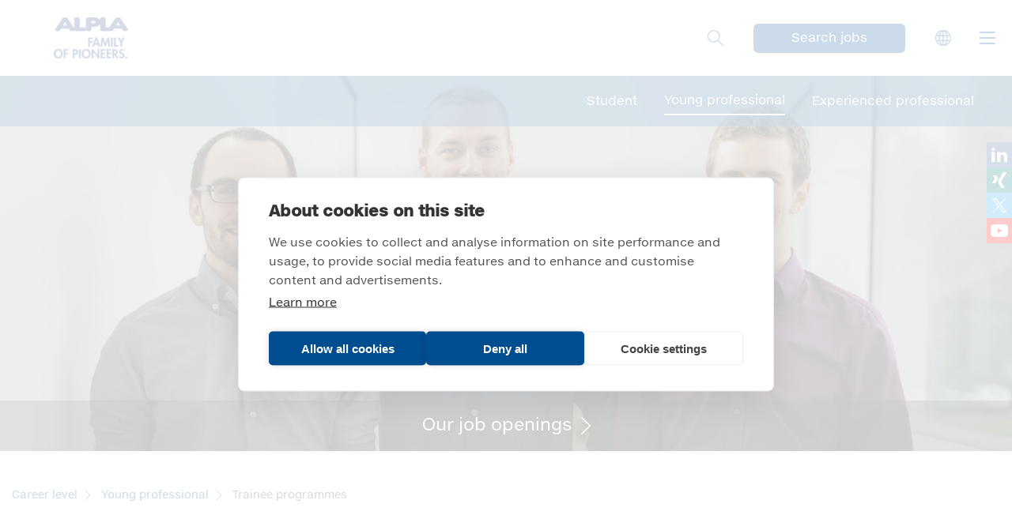

--- FILE ---
content_type: text/html; charset=UTF-8
request_url: https://career.alpla.com/en/career-level/young-professional/trainee-programmes
body_size: 8468
content:


<!DOCTYPE html>
<html lang="en" dir="ltr" prefix="content: http://purl.org/rss/1.0/modules/content/  dc: http://purl.org/dc/terms/  foaf: http://xmlns.com/foaf/0.1/  og: http://ogp.me/ns#  rdfs: http://www.w3.org/2000/01/rdf-schema#  schema: http://schema.org/  sioc: http://rdfs.org/sioc/ns#  sioct: http://rdfs.org/sioc/types#  skos: http://www.w3.org/2004/02/skos/core#  xsd: http://www.w3.org/2001/XMLSchema# ">
  <head>
    <meta charset="utf-8" />
<noscript><style>form.antibot * :not(.antibot-message) { display: none !important; }</style>
</noscript><meta name="description" content="Career at the ALPLA Group. Join the family of pioneers" />
<link rel="canonical" href="https://career.alpla.com/en/career-level/young-professional/trainee-programmes" />
<meta name="Generator" content="Drupal 10 (https://www.drupal.org)" />
<meta name="MobileOptimized" content="width" />
<meta name="HandheldFriendly" content="true" />
<meta name="viewport" content="width=device-width, initial-scale=1.0" />
<link rel="icon" href="/themes/custom/career/assets/images/favicons/favicon.ico" type="image/vnd.microsoft.icon" />
<link rel="alternate" hreflang="de" href="https://career.alpla.com/de/karriere-level/berufseinsteigerin/trainee-programme" />
<link rel="alternate" hreflang="en" href="https://career.alpla.com/en/career-level/young-professional/trainee-programmes" />
<link rel="alternate" hreflang="es" href="https://career.alpla.com/es/plano-profesional/comienzo-de-carrera/trainee-programme" />
<link rel="alternate" hreflang="fr" href="https://career.alpla.com/fr/niveau-de-carriere/premier-emploi-dans-le-metier/programmes-de-stage" />
<link rel="alternate" hreflang="it" href="https://career.alpla.com/it/livello-di-carriera/persona-che-sta-entrando-nella-vita-professionale/programmi-di-apprendistato" />
<link rel="alternate" hreflang="pl" href="https://career.alpla.com/pl/poziom-kariery/osoba-poczatkujaca-w-zawodzie/program-szkoleniowy" />
<link rel="alternate" hreflang="pt-br" href="https://career.alpla.com/pt-br/nivel-de-carreira/jovens-profissionais/trainee-programme" />
<link rel="alternate" hreflang="hu" href="https://career.alpla.com/hu/karrierszint/palyakezdo/gyakornoki-programok" />
<link rel="alternate" hreflang="zh-hans" href="https://career.alpla.com/zh-hans/zhiyeshuiping/zhichangxinren/peixunshengjihua" />
<link rel="alternate" hreflang="ru" href="https://career.alpla.com/ru/karernye-vozmozhnosti/molodye-specialisty/programmy-stazhirovki" />

    <title>Trainee programmes | Career at ALPLA Group</title>
    <link rel="stylesheet" media="all" href="/sites/default/files/css/css_QteGqpqwXM_F74ZcX_5D0rzvn3BtRVOYGO2gEsKxGFY.css?delta=0&amp;language=en&amp;theme=career&amp;include=eJxtyEEOgCAMBMAPEXgSWWgFYoWm2P_rzYunSabCmC01WQUS2HNd6xz8cqkMzMrpLzPxAZc7KAzNoH0nMldI_Cb6VC8ydmd6AGndKUA" />
<link rel="stylesheet" media="all" href="/sites/default/files/css/css_TeAbrEEk18oXOg_J-birDrajAKfgEa3JGRdLV6SWeFc.css?delta=1&amp;language=en&amp;theme=career&amp;include=eJxtyEEOgCAMBMAPEXgSWWgFYoWm2P_rzYunSabCmC01WQUS2HNd6xz8cqkMzMrpLzPxAZc7KAzNoH0nMldI_Cb6VC8ydmd6AGndKUA" />

    

      <link rel="apple-touch-icon" sizes="180x180" href="/themes/custom/career/assets/images/favicons/apple-touch-icon.png"/>
      <link rel="icon" type="image/png" sizes="32x32" href="/themes/custom/career/assets/images/favicons/favicon-32x32.png"/>
      <link rel="icon" type="image/png" sizes="16x16" href="/themes/custom/career/assets/images/favicons/favicon-16x16.png"/>
        <meta name="theme-color" content="#004d90">
  </head>
  <body>
        <a href="#main-content" class="visually-hidden focusable">
      Skip to main content
    </a>
    
      
<input id="corporate-search-global" class="searchstate" type="checkbox">
<input id="corporate-menustate" class="menustate" type="checkbox">
<input id="regional-menustate" class="menustate" type="checkbox">
<header role="banner" class="menu--primary">
  <div class="row">
    <div class="columns">
      <a href="/" class="logo"><img src="/themes/custom/career/assets/images/logo-family.png" alt="ALPLA Group"></a>
      <label for="corporate-search-global"><span></span></label>
      <a class="button--simple search--link" data-fathomevent-searchheader href="/en/jobs">Search jobs</a>
      <div class="header__language-switch">
        <label for="regional-menustate" class="header__language-switch-icon">Languages</label>
      </div>
      <label for="corporate-menustate"><span></span></label>
    </div>
  </div>
  <div class="primary-menu">
  <nav role="navigation"  id="block-mainnavigation">
        
        <ul>
            <li>
                  <a href="/en/about-alpla" data-drupal-link-system-path="node/19">About ALPLA</a>
                                    <ul>
              <li>
                  <a href="/en/about-alpla/alpla-employer" data-drupal-link-system-path="node/2">ALPLA as an employer</a>
                      </li>
          <li>
                  <a href="/en/about-alpla/careers-alpla-headquarters" title="Discover exciting job opportunities at our HQ in Hard, with excellent benefits, and the chance to grow with our #FamilyOfPioneers" data-drupal-link-system-path="node/8898">Careers at ALPLA Headquarters</a>
                      </li>
          <li>
                  <a href="/en/about-alpla/alpla-academy" data-drupal-link-system-path="node/4">ALPLA Academy</a>
                      </li>
          <li>
                  <a href="/en/about-alpla/social-responsibility" data-drupal-link-system-path="node/7">Social responsibility</a>
                      </li>
      </ul>
    
              </li>
          <li>
                  <a href="/en/career-level" class="is-active" data-drupal-link-system-path="node/23">Career level</a>
                                    <ul>
              <li>
                  <a href="/en/career-level/student" data-drupal-link-system-path="node/11">Student</a>
                      </li>
          <li>
                  <a href="/en/career-level/young-professional" class="is-active" data-drupal-link-system-path="node/12">Young professional</a>
                      </li>
          <li>
                  <a href="/en/career-level/experienced-professional" data-drupal-link-system-path="node/15">Experienced professional</a>
                      </li>
      </ul>
    
              </li>
          <li>
                  <a href="/en/jobs" data-drupal-link-system-path="jobs">Jobs</a>
                                    <ul>
              <li>
                  <a href="/en/jobs" data-drupal-link-system-path="jobs">Vacancies</a>
                      </li>
          <li>
                  <a href="/en/jobs/apply/unsolicited/country" data-drupal-link-system-path="jobs/apply/unsolicited/country">Unsolicited application</a>
                      </li>
      </ul>
    
              </li>
      </ul>
    


  </nav>

</div>

    <div class="secondary-menu ">
    <div class="row">
      <div class="columns">
        <nav role="navigation"  id="block-mainnavigation-sub">
        
        <ul>
            <li>
                  <a href="/en/career-level/student" data-drupal-link-system-path="node/11">Student</a>
                      </li>
          <li>
                  <a href="/en/career-level/young-professional" class="is-active" data-drupal-link-system-path="node/12">Young professional</a>
                      </li>
          <li>
                  <a href="/en/career-level/experienced-professional" data-drupal-link-system-path="node/15">Experienced professional</a>
                      </li>
      </ul>
    


  </nav>

        <label id="secondary-menu--trigger" for="secondary-menustate"></label>
      </div>
    </div>
  </div>

    <div class="regional-menu">
    <label class="regional-menu--trigger icon icon-menu" for="regional-menustate">Menu<span></span></label>
    <div class="language-switcher-language-url" id="block-languageswitcher" role="navigation">
    <ul class="links"><li hreflang="de" data-drupal-link-system-path="node/13" class="de"><a href="/de/karriere-level/berufseinsteigerin/trainee-programme" class="language-link" hreflang="de" data-drupal-link-system-path="node/13">Deutsch</a></li><li hreflang="en" data-drupal-link-system-path="node/13" class="en is-active" aria-current="page"><a href="/en/career-level/young-professional/trainee-programmes" class="language-link is-active" hreflang="en" data-drupal-link-system-path="node/13" aria-current="page">English</a></li><li hreflang="es" data-drupal-link-system-path="node/13" class="es"><a href="/es/plano-profesional/comienzo-de-carrera/trainee-programme" class="language-link" hreflang="es" data-drupal-link-system-path="node/13">Español</a></li><li hreflang="fr" data-drupal-link-system-path="node/13" class="fr"><a href="/fr/niveau-de-carriere/premier-emploi-dans-le-metier/programmes-de-stage" class="language-link" hreflang="fr" data-drupal-link-system-path="node/13">Français</a></li><li hreflang="it" data-drupal-link-system-path="node/13" class="it"><a href="/it/livello-di-carriera/persona-che-sta-entrando-nella-vita-professionale/programmi-di-apprendistato" class="language-link" hreflang="it" data-drupal-link-system-path="node/13">Italiano</a></li><li hreflang="pl" data-drupal-link-system-path="node/13" class="pl"><a href="/pl/poziom-kariery/osoba-poczatkujaca-w-zawodzie/program-szkoleniowy" class="language-link" hreflang="pl" data-drupal-link-system-path="node/13">Polski</a></li><li hreflang="pt-br" data-drupal-link-system-path="node/13" class="pt-br"><a href="/pt-br/nivel-de-carreira/jovens-profissionais/trainee-programme" class="language-link" hreflang="pt-br" data-drupal-link-system-path="node/13">Português</a></li><li hreflang="hu" data-drupal-link-system-path="node/13" class="hu"><a href="/hu/karrierszint/palyakezdo/gyakornoki-programok" class="language-link" hreflang="hu" data-drupal-link-system-path="node/13">Magyar</a></li><li hreflang="zh-hans" data-drupal-link-system-path="node/13" class="zh-hans"><a href="/zh-hans/zhiyeshuiping/zhichangxinren/peixunshengjihua" class="language-link" hreflang="zh-hans" data-drupal-link-system-path="node/13">简体中文</a></li><li hreflang="ru" data-drupal-link-system-path="node/13" class="ru"><a href="/ru/karernye-vozmozhnosti/molodye-specialisty/programmy-stazhirovki" class="language-link" hreflang="ru" data-drupal-link-system-path="node/13">Russian</a></li></ul>
</div>

  </div>

  <div class="search-global--layer">
    <div class="row">
      <label for="corporate-search-global" class="search-global--trigger">Close</label>
    </div>
    <form action="/search" method="get">
      <input type="text" name="search_api_fulltext" placeholder="Search">
    </form>
  </div>
</header>

<div class="spacer"></div>

<main role="main" class="main">
  <a id="main-content" tabindex="-1"></a>    <div data-drupal-messages-fallback class="hidden"></div>
<div id="block-career-content">
  
    
      <article about="/en/career-level/young-professional/trainee-programmes">

  

      <div class="paragraph paragraph--type--header paragraph--view-mode--default">
                    <div class="text">
        <h2>Trainee programmes</h2>
        <p>Groundbreaking prospects</p>
        
      </div>
                <div class="job-search"><a href="/en/jobs?employment-type[]=13"><span>Our job openings</span></a></div>
  
      <div class="trans"></div>
              <picture>
                  <source srcset="/sites/default/files/styles/header_xxxlarge_2x/public/2018-10/dsc_5789_trainee_edit_01.jpg?itok=sId-e5ps 2x" media="(min-width: 87.5em)" type="image/jpeg" width="3400" height="1240"/>
              <source srcset="/sites/default/files/styles/header_xxlarge/public/2018-10/dsc_5789_trainee_edit_01.jpg?itok=0sFNMk2j 1x, /sites/default/files/styles/header_xxlarge_2x/public/2018-10/dsc_5789_trainee_edit_01.jpg?itok=DuVJbtYh 2x" media="(min-width: 75em)" type="image/jpeg" width="1400" height="520"/>
              <source srcset="/sites/default/files/styles/header_xlarge/public/2018-10/dsc_5789_trainee_edit_01.jpg?itok=7ylQfFFk 1x, /sites/default/files/styles/header_xlarge_2x/public/2018-10/dsc_5789_trainee_edit_01.jpg?itok=YLXbf77M 2x" media="(min-width: 64em)" type="image/jpeg" width="1200" height="580"/>
              <source srcset="/sites/default/files/styles/header_large/public/2018-10/dsc_5789_trainee_edit_01.jpg?itok=rcmiTPLm 1x, /sites/default/files/styles/header_large_2x/public/2018-10/dsc_5789_trainee_edit_01.jpg?itok=-0PdKjcY 2x" media="(min-width: 48em)" type="image/jpeg" width="1024" height="520"/>
              <source srcset="/sites/default/files/styles/header_medium/public/2018-10/dsc_5789_trainee_edit_01.jpg?itok=MJnBnw_h 1x, /sites/default/files/styles/header_medium_2x/public/2018-10/dsc_5789_trainee_edit_01.jpg?itok=zP6K4WnS 2x" media="(min-width: 40em)" type="image/jpeg" width="768" height="460"/>
              <source srcset="/sites/default/files/styles/header_small/public/2018-10/dsc_5789_trainee_edit_01.jpg?itok=qHefFrtP 1x, /sites/default/files/styles/header_small_2x/public/2018-10/dsc_5789_trainee_edit_01.jpg?itok=uh86daLL 2x" media="(min-width: 0em)" type="image/jpeg" width="620" height="580"/>
                  <img loading="eager" width="1200" height="580" src="/sites/default/files/styles/header_xlarge/public/2018-10/dsc_5789_trainee_edit_01.jpg?itok=7ylQfFFk" typeof="foaf:Image" />

  </picture>




      </div>

    <div class="paragraph paragraph--type--space-between paragraph--view-mode--default">
              <div class="medium"></div>
      </div>

    <div class="paragraph paragraph--type--breadcrumb">
              <div class="row">
        <div class="columns">
          <div class="wrapper">
            <div class="block-breadcrumbs">
    <nav role="navigation" aria-labelledby="system-breadcrumb">
    <h2 id="system-breadcrumb" class="visually-hidden">Breadcrumb</h2>
    <ol>
          <li>
                  <a href="/en">Career at ALPLA Group</a>
              </li>
          <li>
                  <a href="/en/career-level">Career level</a>
              </li>
          <li>
                  <a href="/en/career-level/young-professional">Young professional</a>
              </li>
          <li>
                  Trainee programmes
              </li>
        </ol>
  </nav>

</div>

          </div>
        </div>
      </div>
      </div>

    <div class="paragraph paragraph--type--space-between paragraph--view-mode--default">
              <div class="large"></div>
      </div>

    <div class="paragraph paragraph--type--quote image">
              <div class="row">
        <div class="columns">
          <div class="image object-fit-container">
                  <picture>
                  <source srcset="/sites/default/files/styles/quote_xxlarge/public/2019-10/20190718alplamitarbeiter-060_strohmayer_barbara_2019.jpg?itok=aqbkubgg 1x, /sites/default/files/styles/quote_xxlarge_2x/public/2019-10/20190718alplamitarbeiter-060_strohmayer_barbara_2019.jpg?itok=TwnOlb21 2x" media="(min-width: 48em)" type="image/jpeg" width="700" height="432"/>
              <source srcset="/sites/default/files/styles/quote_small/public/2019-10/20190718alplamitarbeiter-060_strohmayer_barbara_2019.jpg?itok=xy-llloV 1x, /sites/default/files/styles/quote_small_2x/public/2019-10/20190718alplamitarbeiter-060_strohmayer_barbara_2019.jpg?itok=NQcxPTfl 2x" media="(min-width: 0em)" type="image/jpeg" width="500" height="300"/>
                  <img loading="eager" width="700" height="432" src="/sites/default/files/styles/quote_xxlarge/public/2019-10/20190718alplamitarbeiter-060_strohmayer_barbara_2019.jpg?itok=aqbkubgg" typeof="foaf:Image" />

  </picture>




          </div>
          <div class="quote">
              <div class="inner"><p>As a trainee at ALPLA, I gained insight into individual departments and got to know the company from the ground up. What makes my job so exciting is the international environment and the travel. My responsibilities are extremely diverse and require a high degree of technical expertise.</p>

<p>&nbsp;</p>

<p><strong>Barbara Strohmayer</strong><br>
Technical Sales Support (Headquarters in Hard, Austria)</p></div>

          </div>
        </div>
      </div>
      </div>

    <div class="paragraph paragraph--type--space-between paragraph--view-mode--default">
              <div class="large"></div>
      </div>

    <div class="paragraph paragraph--type--text ">
              <div class="row">
        <div class="columns">
          <div class="text">
          
          
            <p>We recognise your potential early on: we put our heart and soul into our <strong>trainee programmes</strong>, which were created by our personnel experts in collaboration with the specialist departments and are optimised on a continuous basis.</p>
<p>Have you completed your schooling or graduated from university? Then join the Family of Pioneers and embark on a <strong>journey of discovery</strong> with us. As a trainee, you will get to know ALPLA from the ground up and spend time in all relevant departments, where you will meet specialists with years of experience and be able to benefit from their <strong>forward-looking expertise</strong>.</p>
<p>We will accompany you throughout your journey. Our HR staff and employees in specialist departments are happy to make time for you. In regular performance reviews, you can assess your development at the company together and do some fine-tuning, so that your <strong>personal pioneering spirit</strong> can flourish.</p>
<p>You benefit from our experience and we from your energy. Thanks to the diversity of the training programmes, you as a trainee have the opportunity to become a <strong>specialised all-rounder</strong>. Once you’ve completed the programme, you will assume a <strong>valuable function </strong>and position in the national and international ALPLA network. With your pioneering spirit, you can <strong>set new standards</strong> with us.</p>


          </div>
        </div>
      </div>
      </div>

    <div class="paragraph paragraph--type--space-between paragraph--view-mode--default">
              <div class="medium"></div>
      </div>

    <div class="paragraph paragraph--type--space-between paragraph--view-mode--default">
              <div class="large"></div>
      </div>

    <div class="paragraph paragraph--type--teaser-image-text image">
              <div class="row">
        <div class="columns">
          <div class="image">
                          <picture>
                  <source srcset="/sites/default/files/styles/teaser_image_text/public/2018-12/trainees_kerim_daniel_kleineres_format.jpg?itok=SqYpELrh 1x, /sites/default/files/styles/teaser_image_text_2x/public/2018-12/trainees_kerim_daniel_kleineres_format.jpg?itok=OqTilydW 2x" media="(min-width: 0em)" type="image/jpeg" width="444" height="440"/>
                  <img loading="eager" width="444" height="440" src="/sites/default/files/styles/teaser_image_text/public/2018-12/trainees_kerim_daniel_kleineres_format.jpg?itok=SqYpELrh" typeof="foaf:Image" />

  </picture>



                    </div>
          <div class="text">
            <div class="content">
              <h3>Our trainees and their very personal success stories</h3>

              <h2>ALPLA trainees</h2>

            <div class="button--wrapper"><a href="/en/career-level/young-professional/trainee-programmes/trainees-bei-alpla">Read more</a></div>
            </div>
          </div>
        </div>
      </div>
      </div>

    <div class="paragraph paragraph--type--space-between paragraph--view-mode--default">
              <div class="large"></div>
      </div>

    <div class="paragraph paragraph--type--quote text">
              <div class="row">
        <div class="columns">
          <div class="image object-fit-container">
                  <picture>
                  <source srcset="/sites/default/files/styles/quote_xxlarge/public/2018-06/dsc_5754.jpg?itok=_XsU6GpI 1x, /sites/default/files/styles/quote_xxlarge_2x/public/2018-06/dsc_5754.jpg?itok=jieSHrVN 2x" media="(min-width: 48em)" type="image/jpeg" width="700" height="432"/>
              <source srcset="/sites/default/files/styles/quote_small/public/2018-06/dsc_5754.jpg?itok=-hoJWl_- 1x, /sites/default/files/styles/quote_small_2x/public/2018-06/dsc_5754.jpg?itok=oud_tyOo 2x" media="(min-width: 0em)" type="image/jpeg" width="500" height="300"/>
                  <img loading="eager" width="700" height="432" src="/sites/default/files/styles/quote_xxlarge/public/2018-06/dsc_5754.jpg?itok=_XsU6GpI" typeof="foaf:Image" />

  </picture>




          </div>
          <div class="quote">
              <div class="inner"><p>When I began my career at ALPLA as a trainee, I was entrusted with a lot of responsibility from the start. Working with colleagues from various departments and different countries adds lots of variety to my working day. This works if every ALPLA employee is flexible and open to other cultures.</p>

<p>&nbsp;</p>

<p><strong>Daniel Schmid</strong><br>
Operations Manager (Kempton Park, South Africa)<br>
&nbsp;</p></div>

          </div>
        </div>
      </div>
      </div>

    <div class="paragraph paragraph--type--space-between paragraph--view-mode--default">
              <div class="large"></div>
      </div>

    <div class="paragraph paragraph--type--full-image-slider paragraph--view-mode--default">
          <div class="slider">
      <div>
        <div class="paragraph paragraph--type--full-image ">
                              <picture>
                  <source srcset="/sites/default/files/styles/full_image_xxxlarge_2x/public/2018-12/rgb_alpla_i1a2726_8b.jpg?itok=sfMNjFx2 2x" media="(min-width: 75em)" type="image/jpeg" width="3400" height="1200"/>
              <source srcset="/sites/default/files/styles/full_image_large_2x/public/2018-12/rgb_alpla_i1a2726_8b.jpg?itok=0F_ZvNkN 2x" media="(min-width: 40em)" type="image/jpeg" width="1500" height="700"/>
              <source srcset="/sites/default/files/styles/full_image_small_2x/public/2018-12/rgb_alpla_i1a2726_8b.jpg?itok=hVwZkK5R 2x" media="(min-width: 0em)" type="image/jpeg" width="1000" height="740"/>
                  <img loading="eager" width="1500" height="700" src="/sites/default/files/styles/full_image_large_2x/public/2018-12/rgb_alpla_i1a2726_8b.jpg?itok=0F_ZvNkN" typeof="foaf:Image" />

  </picture>




                    <div class="text">
          <div class="row">
            <div class="columns">
              <div class="content">
                
                <h2>ALPLA as an employer</h2>
                <p>Growing together through mutual appreciation</p>
                
                <div class="button--link"><a href="/en/about-alpla/alpla-employer">Read more</a></div>
              </div>
            </div>
          </div>
        </div>
            </div>

    </div>
      <div>
        <div class="paragraph paragraph--type--full-image ">
                              <picture>
                  <source srcset="/sites/default/files/styles/full_image_xxxlarge_2x/public/2018-12/rgb_alpla_i1a3022_8b.jpg?itok=ZmW7CGmz 2x" media="(min-width: 75em)" type="image/jpeg" width="3400" height="1200"/>
              <source srcset="/sites/default/files/styles/full_image_large_2x/public/2018-12/rgb_alpla_i1a3022_8b.jpg?itok=bEEm9ezm 2x" media="(min-width: 40em)" type="image/jpeg" width="1500" height="700"/>
              <source srcset="/sites/default/files/styles/full_image_small_2x/public/2018-12/rgb_alpla_i1a3022_8b.jpg?itok=-b8vZuoZ 2x" media="(min-width: 0em)" type="image/jpeg" width="1000" height="740"/>
                  <img loading="eager" width="1500" height="700" src="/sites/default/files/styles/full_image_large_2x/public/2018-12/rgb_alpla_i1a3022_8b.jpg?itok=bEEm9ezm" typeof="foaf:Image" />

  </picture>




                    <div class="text">
          <div class="row">
            <div class="columns">
              <div class="content">
                
                <h2>Products and innovations</h2>
                <p>Advanced packaging that ensures the business success of our customers</p>
                
                <div class="button--link"><a href="https://www.alpla.com/en/products-innovation">Read more</a></div>
              </div>
            </div>
          </div>
        </div>
            </div>

    </div>
      <div>
        <div class="paragraph paragraph--type--full-image ">
                              <picture>
                  <source srcset="/sites/default/files/styles/full_image_xxxlarge_2x/public/2018-12/4_huette_wird_gerade_bedacht_zugeschnitten_klein_0.jpg?itok=t1-Ej2eE 2x" media="(min-width: 75em)" type="image/jpeg" width="3400" height="1200"/>
              <source srcset="/sites/default/files/styles/full_image_large_2x/public/2018-12/4_huette_wird_gerade_bedacht_zugeschnitten_klein_0.jpg?itok=XyMblF-t 2x" media="(min-width: 40em)" type="image/jpeg" width="1500" height="700"/>
              <source srcset="/sites/default/files/styles/full_image_small_2x/public/2018-12/4_huette_wird_gerade_bedacht_zugeschnitten_klein_0.jpg?itok=bmDQF-l- 2x" media="(min-width: 0em)" type="image/jpeg" width="1000" height="740"/>
                  <img loading="eager" width="1500" height="700" src="/sites/default/files/styles/full_image_large_2x/public/2018-12/4_huette_wird_gerade_bedacht_zugeschnitten_klein_0.jpg?itok=XyMblF-t" typeof="foaf:Image" />

  </picture>




                    <div class="text">
          <div class="row">
            <div class="columns">
              <div class="content">
                
                <h2>Sustainability at ALPLA</h2>
                <p>For ALPLA, it’s the form that counts. When it comes to sustainability, it’s the content.</p>
                
                <div class="button--link"><a href="https://sustainability.alpla.com/en">Read more</a></div>
              </div>
            </div>
          </div>
        </div>
            </div>

    </div>
      <div>
        <div class="paragraph paragraph--type--full-image ">
                              <picture>
                  <source srcset="/sites/default/files/styles/full_image_xxxlarge_2x/public/2018-08/inke_botha_alpla_detail.jpg?itok=CA-kvub1 2x" media="(min-width: 75em)" type="image/jpeg" width="3400" height="1200"/>
              <source srcset="/sites/default/files/styles/full_image_large_2x/public/2018-08/inke_botha_alpla_detail.jpg?itok=AokXOuHV 2x" media="(min-width: 40em)" type="image/jpeg" width="1500" height="700"/>
              <source srcset="/sites/default/files/styles/full_image_small_2x/public/2018-08/inke_botha_alpla_detail.jpg?itok=5gQbNp-H 2x" media="(min-width: 0em)" type="image/jpeg" width="1000" height="740"/>
                  <img loading="eager" width="1500" height="700" src="/sites/default/files/styles/full_image_large_2x/public/2018-08/inke_botha_alpla_detail.jpg?itok=AokXOuHV" typeof="foaf:Image" />

  </picture>




                    <div class="text">
          <div class="row">
            <div class="columns">
              <div class="content">
                
                <h2>People at ALPLA</h2>
                <p>We give the best-informed people the opportunity to speak their minds: employees describe ALPLA in three words, explain what they don’t want to do without and provide sound advice for their new colleagues.</p>
                
                <div class="button--link"><a href="https://blog.alpla.com/en/people-alpla">Read more</a></div>
              </div>
            </div>
          </div>
        </div>
            </div>

    </div>
      <div>
        <div class="paragraph paragraph--type--full-image ">
                              <picture>
                  <source srcset="/sites/default/files/styles/full_image_xxxlarge_2x/public/2018-06/rgb_alpla_i1a2558_8b_0.jpg?itok=RI8VKaT3 2x" media="(min-width: 75em)" type="image/jpeg" width="3400" height="1200"/>
              <source srcset="/sites/default/files/styles/full_image_large_2x/public/2018-06/rgb_alpla_i1a2558_8b_0.jpg?itok=bFF-pLwZ 2x" media="(min-width: 40em)" type="image/jpeg" width="1500" height="700"/>
              <source srcset="/sites/default/files/styles/full_image_small_2x/public/2018-06/rgb_alpla_i1a2558_8b_0.jpg?itok=Ft4iqk0h 2x" media="(min-width: 0em)" type="image/jpeg" width="1000" height="740"/>
                  <img loading="eager" width="1500" height="700" src="/sites/default/files/styles/full_image_large_2x/public/2018-06/rgb_alpla_i1a2558_8b_0.jpg?itok=bFF-pLwZ" typeof="foaf:Image" />

  </picture>




                    <div class="text">
          <div class="row">
            <div class="columns">
              <div class="content">
                
                <h2>ALPLA Academy</h2>
                <p>Our centre for learning and development</p>
                
                <div class="button--link"><a href="/en/about-alpla/alpla-academy">Read more</a></div>
              </div>
            </div>
          </div>
        </div>
            </div>

    </div>
  </div>

      </div>

    <div class="paragraph paragraph--type--space-between paragraph--view-mode--default">
              <div class="large"></div>
      </div>

  
  <div class="paragraph paragraph--type--square-blocks paragraph--view-mode--default">
              <div class="row">
        <ul class="columns">
            
      <li class="backgroundcolor--blue textcolor--white no-image">
      

            <a href="https://blog.alpla.com/en"target="_blank" rel="noopener">
      
      <div class="content center">
        <div class="text">
            <h3>Blog</h3>

          
        </div>
      </div>

              </a>
      
    </li>
    
      <li class="backgroundcolor--grey textcolor--default no-image">
      

            <a href="/en/jobs">
      
      <div class="content center">
        <div class="text">
            <h3>Our job openings</h3>

          
        </div>
      </div>

              </a>
      
    </li>
    
      <li class="backgroundcolor--blue textcolor--white no-image">
      

            <a href="/en/jobs/apply/unsolicited/country">
      
      <div class="content center">
        <div class="text">
            <h3>Unsolicited application</h3>

          
        </div>
      </div>

              </a>
      
    </li>
  
        </ul>
      </div>
      </div>

    <div class="paragraph paragraph--type--space-between paragraph--view-mode--default">
              <div class="large"></div>
      </div>



</article>

  </div>



  <ul class="social-media--profiles">
    <li><a href="https://at.linkedin.com/company/alpla" target="_blank" rel="noopener">ALPLA Group on LinkedIn</a></li>
    <li><a href="https://www.xing.com/pages/alplawerke-alwinlehnergmbh-cokg" target="_blank" rel="noopener">ALPLA Group on XING</a></li>
    <li><a href="https://twitter.com/alplapackaging" target="_blank" rel="noopener">ALPLA Group on Twitter</a></li>
    <li><a href="https://www.youtube.com/user/ALPLApackaging" target="_blank" rel="noopener">ALPLA Group on YouTube</a></li>
  </ul>
</main>

<footer role="contentinfo">
    <div class="row">
    <div class="columns">
      <div class="wrapper">
        <div class="block-breadcrumbs">
    <nav role="navigation" aria-labelledby="system-breadcrumb">
    <h2 id="system-breadcrumb" class="visually-hidden">Breadcrumb</h2>
    <ol>
          <li>
                  <a href="/en">Career at ALPLA Group</a>
              </li>
          <li>
                  <a href="/en/career-level">Career level</a>
              </li>
          <li>
                  <a href="/en/career-level/young-professional">Young professional</a>
              </li>
          <li>
                  Trainee programmes
              </li>
        </ol>
  </nav>

</div>
<nav role="navigation"  id="block-footer">
        
              <ul>
              <li>
        <a href="/en/about-alpla" data-drupal-link-system-path="node/19">About ALPLA</a>
                                <ul>
              <li>
        <a href="/en/about-alpla/alpla-employer" data-drupal-link-system-path="node/2">ALPLA as an employer</a>
              </li>
          <li>
        <a href="/en/about-alpla/alpla-academy" data-drupal-link-system-path="node/4">ALPLA Academy</a>
              </li>
          <li>
        <a href="/en/about-alpla/social-responsibility" data-drupal-link-system-path="node/7">Social responsibility</a>
              </li>
          <li>
        <a href="/en/about-alpla/cookie-policy" data-drupal-link-system-path="node/3409">Cookie Policy</a>
              </li>
          <li>
        <a href="/en/privacy-policy" data-drupal-link-system-path="node/3371">Privacy policy</a>
              </li>
        </ul>
  
              </li>
          <li>
        <a href="/en/career-level" data-drupal-link-system-path="node/23">Career level</a>
                                <ul>
              <li>
        <a href="/en/career-level/student/pupil" data-drupal-link-system-path="node/2216">Pupil</a>
              </li>
          <li>
        <a href="/en/career-level/student" data-drupal-link-system-path="node/11">Student</a>
              </li>
          <li>
        <a href="/en/career-level/young-professional" data-drupal-link-system-path="node/12">Young professional</a>
              </li>
          <li>
        <a href="/en/career-level/experienced-professional" data-drupal-link-system-path="node/15">Experienced professional</a>
              </li>
        </ul>
  
              </li>
          <li>
        <a href="/en/jobs" data-drupal-link-system-path="jobs">Jobs</a>
                                <ul>
              <li>
        <a href="/en/jobs" data-drupal-link-system-path="jobs">Vacancies</a>
              </li>
          <li>
        <a href="/en/jobs/apply/unsolicited/country" data-drupal-link-system-path="jobs/apply/unsolicited/country">Unsolicited application</a>
              </li>
        </ul>
  
              </li>
        </ul>
  


  </nav>
<div id="block-footersocialmedia">
  
              <ul>
              <li>
        <a href="https://www.xing.com/pages/alplawerke-alwinlehnergmbh-cokg">Xing</a>
              </li>
          <li>
        <a href="https://www.linkedin.com/company/110410/">LinkedIn</a>
              </li>
          <li>
        <a href="https://twitter.com/ALPLApackaging">Twitter</a>
              </li>
          <li>
        <a href="https://www.youtube.com/user/ALPLApackaging">YouTube</a>
              </li>
        </ul>
  


</div>

      </div>
      <p><a href="https://www.alpla.com/site-notice" target="_blank" rel="noopener"><strong>ALPLA</strong> - All rights reserved / Site notice</a></p>
    </div>
  </div>

</footer>

<div class="search--layer">
  <div class="row">
    <div class="columns">
      <button class="search--trigger">Close</button>
    </div>
  </div>
  <form action="/jobs" method="get">
    <input type="text" name="search_api_fulltext" placeholder="You were made for more">
  </form>
</div>


    
    <script type="application/json" data-drupal-selector="drupal-settings-json">{"path":{"baseUrl":"\/","pathPrefix":"en\/","currentPath":"node\/13","currentPathIsAdmin":false,"isFront":false,"currentLanguage":"en"},"pluralDelimiter":"\u0003","suppressDeprecationErrors":true,"eu_cookie_compliance":{"cookie_policy_version":"1.0.0","popup_enabled":false,"popup_agreed_enabled":false,"popup_hide_agreed":false,"popup_clicking_confirmation":false,"popup_scrolling_confirmation":false,"popup_html_info":false,"use_mobile_message":false,"mobile_popup_html_info":false,"mobile_breakpoint":768,"popup_html_agreed":false,"popup_use_bare_css":false,"popup_height":"auto","popup_width":"100%","popup_delay":0,"popup_link":"\/en","popup_link_new_window":true,"popup_position":false,"fixed_top_position":false,"popup_language":"en","store_consent":false,"better_support_for_screen_readers":false,"cookie_name":"","reload_page":false,"domain":"","domain_all_sites":false,"popup_eu_only":false,"popup_eu_only_js":false,"cookie_lifetime":100,"cookie_session":0,"set_cookie_session_zero_on_disagree":0,"disagree_do_not_show_popup":false,"method":"categories","automatic_cookies_removal":false,"allowed_cookies":"","withdraw_markup":"\u003Cbutton type=\u0022button\u0022 class=\u0022eu-cookie-withdraw-tab\u0022\u003EPrivacy settings\u003C\/button\u003E\n\u003Cdiv aria-labelledby=\u0022popup-text\u0022 class=\u0022eu-cookie-withdraw-banner\u0022\u003E\n  \u003Cdiv class=\u0022popup-content info eu-cookie-compliance-content\u0022\u003E\n    \u003Cdiv id=\u0022popup-text\u0022 class=\u0022eu-cookie-compliance-message\u0022 role=\u0022document\u0022\u003E\n      \u003Ch2\u003EWe use cookies on this site to enhance your user experience\u003C\/h2\u003E\n\u003Cp\u003EYou have given your consent for us to set cookies.\u003C\/p\u003E\n\n    \u003C\/div\u003E\n    \u003Cdiv id=\u0022popup-buttons\u0022 class=\u0022eu-cookie-compliance-buttons\u0022\u003E\n      \u003Cbutton type=\u0022button\u0022 class=\u0022eu-cookie-withdraw-button \u0022\u003EWithdraw consent\u003C\/button\u003E\n    \u003C\/div\u003E\n  \u003C\/div\u003E\n\u003C\/div\u003E","withdraw_enabled":false,"reload_options":0,"reload_routes_list":"","withdraw_button_on_info_popup":false,"cookie_categories":["essential_cookies","statistics","marketing"],"cookie_categories_details":{"essential_cookies":{"uuid":"e3f81e73-9150-4440-81ec-e75023f685df","langcode":"en","status":true,"dependencies":[],"id":"essential_cookies","label":"Essential Cookies","description":"","checkbox_default_state":"required","weight":-9},"statistics":{"uuid":"9bc033fe-3009-4bff-9c07-7d98d0805132","langcode":"en","status":true,"dependencies":[],"id":"statistics","label":"Statistics","description":"","checkbox_default_state":"unchecked","weight":-8},"marketing":{"uuid":"68c4ba8c-3df5-4c27-8449-0d671147b967","langcode":"en","status":true,"dependencies":[],"id":"marketing","label":"Marketing","description":"","checkbox_default_state":"unchecked","weight":-7}},"enable_save_preferences_button":true,"cookie_value_disagreed":"0","cookie_value_agreed_show_thank_you":"1","cookie_value_agreed":"2","containing_element":"body","settings_tab_enabled":true,"olivero_primary_button_classes":"","olivero_secondary_button_classes":"","close_button_action":"close_banner","open_by_default":false,"modules_allow_popup":true,"hide_the_banner":false,"geoip_match":true,"unverified_scripts":["\/"]},"csp":{"nonce":"ZChRnSIDPCiufGIj7eCnQw"},"user":{"uid":0,"permissionsHash":"d6e48662d7451dbde9c7b0bf922481f080f11d293fa4e896c727a3de8ea8e111"}}</script>
<script src="/sites/default/files/js/js_q1capnZjpFIPVh4bqUmu5kwv9U-gwkEp0bTXeiis8IE.js?scope=footer&amp;delta=0&amp;language=en&amp;theme=career&amp;include=eJxLTixKTS3ST8_JT0rM0UktjU_Oz8_OTAVSuQU5mYl5yan62AQBW5QVyA"></script>



      <!-- Google Tag Manager -->
      <script>(function(w,d,s,l,i){w[l]=w[l]||[];w[l].push({'gtm.start':
               new Date().getTime(),event:'gtm.js'});var f=d.getElementsByTagName(s)[0],
             j=d.createElement(s),dl=l!='dataLayer'?'&l='+l:'';j.async=true;j.src=
             'https://www.googletagmanager.com/gtm.js?id='+i+dl;f.parentNode.insertBefore(j,f);
        })(window,document,'script','dataLayer','GTM-NLZHZ2G');</script>
      <!-- End Google Tag Manager -->
      <!-- Google Tag Manager (noscript) -->
      <noscript><iframe src="https://www.googletagmanager.com/ns.html?id=GTM-NLZHZ2G"
                        height="0" width="0" style="display:none;visibility:hidden"></iframe></noscript>
      <!-- End Google Tag Manager (noscript) -->

				<script src="https://cdn.usefathom.com/script.js" data-site="HNMKFHDM" defer></script>
        <script>
            window.addEventListener('load', (event) => {
                const form = document.querySelector('#apply-check-data-form');

                if (!form) {
                    return false;
                }

                form.addEventListener('submit', () => {
                    // Steinabrückl: Lehrling Metalltechniker/in Hauptmodul Werkzeugbau
                    if (form.querySelector('input[value="6153"]')) {
                        fathom.trackGoal('YCKR0DPF', 0);
                    }

                    // Steinabrückl: Lehrling Kunststoffformgeber/in
                    if (form.querySelector('input[value="6145"]')) {
                        fathom.trackGoal('VNFNAXIM', 0);
                    }

                    // Waidhofen: Lehrling Kunststoffformgeber/in
                    if (form.querySelector('input[value="6179"]')) {
                        fathom.trackGoal('YYHUJMR3', 0);
                    }

                    // Waidhofen: Lehrling Betriebslogistikkaufmann/-frau
                    if (form.querySelector('input[value="6180"]')) {
                        fathom.trackGoal('1SNIEGGP', 0);
                    }
                });
            });
        </script>
  </body>
</html>


--- FILE ---
content_type: text/html; charset=utf-8
request_url: https://app.leadsrx.com/visitor.php?acctTag=ehwfhy42889&tz=0&ref=&u=https%3A%2F%2Fcareer.alpla.com%2Fen%2Fcareer-level%2Fyoung-professional%2Ftrainee-programmes&t=Trainee%20programmes%20%7C%20Career%20at%20ALPLA%20Group&lc=null&anon=0&vin=null
body_size: -16
content:
{"visitorID":"","errCode":"notRegistered:ehwfhy42889","leadSuccesses":[]}

--- FILE ---
content_type: text/css
request_url: https://career.alpla.com/sites/default/files/css/css_TeAbrEEk18oXOg_J-birDrajAKfgEa3JGRdLV6SWeFc.css?delta=1&language=en&theme=career&include=eJxtyEEOgCAMBMAPEXgSWWgFYoWm2P_rzYunSabCmC01WQUS2HNd6xz8cqkMzMrpLzPxAZc7KAzNoH0nMldI_Cb6VC8ydmd6AGndKUA
body_size: 21728
content:
@import url("//hello.myfonts.net/count/325f53");@import url("//hello.myfonts.net/count/32639a");
/* @license GPL-2.0-or-later https://www.drupal.org/licensing/faq */
@font-face{font-family:'HelveticaNeueeTextPro-Roman';src:url(/themes/custom/career/assets/fonts/325F53_0_0.eot);src:url(/themes/custom/career/assets/fonts/325F53_0_0.eot#iefix) format("embedded-opentype"),url(/themes/custom/career/assets/fonts/325F53_0_0.woff2) format("woff2"),url(/themes/custom/career/assets/fonts/325F53_0_0.woff) format("woff"),url(/themes/custom/career/assets/fonts/325F53_0_0.ttf) format("truetype");}@font-face{font-family:'HelveticaNeueeTextPro-Bold';src:url(/themes/custom/career/assets/fonts/325F53_1_0.eot);src:url(/themes/custom/career/assets/fonts/325F53_1_0.eot#iefix) format("embedded-opentype"),url(/themes/custom/career/assets/fonts/325F53_1_0.woff2) format("woff2"),url(/themes/custom/career/assets/fonts/325F53_1_0.woff) format("woff"),url(/themes/custom/career/assets/fonts/325F53_1_0.ttf) format("truetype");}@font-face{font-family:'FuturaStd-Book';src:url(/themes/custom/career/assets/fonts/32639A_0_0.eot);src:url(/themes/custom/career/assets/fonts/32639A_0_0.eot#iefix) format("embedded-opentype"),url(/themes/custom/career/assets/fonts/32639A_0_0.woff2) format("woff2"),url(/themes/custom/career/assets/fonts/32639A_0_0.woff) format("woff"),url(/themes/custom/career/assets/fonts/32639A_0_0.ttf) format("truetype");}html{-webkit-box-sizing:border-box;box-sizing:border-box;font-size:100%;-webkit-text-size-adjust:100%;}*,*::before,*::after{-webkit-box-sizing:inherit;box-sizing:inherit;}body{margin:0;padding:0;font-family:'HelveticaNeueeTextPro-Roman',Arial,sans-serif;font-weight:normal;-moz-osx-font-smoothing:grayscale;-webkit-font-smoothing:antialiased;text-rendering:optimizeLegibility;width:100vw;overflow-x:hidden;background-color:#fff;}html[lang="ru"] body{font-family:Arial,sans-serif;font-weight:normal;}img{max-width:100%;height:auto;margin:0 auto;}.visually-hidden{position:absolute !important;clip:rect(1px,1px,1px,1px);overflow:hidden;height:1px;width:1px;word-wrap:normal;}.row{max-width:87.5rem;margin:0 auto;}.columns{display:-webkit-box;display:-ms-flexbox;display:flex;-webkit-box-orient:horizontal;-webkit-box-direction:normal;-ms-flex-flow:row wrap;flex-flow:row wrap;padding-right:0.9375rem;padding-left:0.9375rem;}@media screen and (min-width:87.5em){.columns{padding:0;}}.icon--notebook{background-image:url(/themes/custom/career/assets/images/icons/icon--notebook.svg);}.icon--hat{background-image:url(/themes/custom/career/assets/images/icons/icon--hat.svg);}.icon--rocket{background-image:url(/themes/custom/career/assets/images/icons/icon--rocket.svg);}.icon--suitcase{background-image:url(/themes/custom/career/assets/images/icons/icon--suitcase.svg);}.icon--flag{background-image:url(/themes/custom/career/assets/images/icons/icon--flag.svg);}.icon--pin{background-image:url(/themes/custom/career/assets/images/icons/icon--flag.svg);}.icon--globe{background-image:url(/themes/custom/career/assets/images/icons/icon-globe.svg);}.icon--pin{background-image:url(/themes/custom/career/assets/images/icons/icon--pin.svg);}.icon--people{background-image:url(/themes/custom/career/assets/images/icons/icon--people.svg);}.icon--thumb-up{background-image:url(/themes/custom/career/assets/images/icons/icon--thumb-up.svg);}.icon--recycle{background-image:url(/themes/custom/career/assets/images/icons/icon--recycle.svg);}.icon--solar{background-image:url(/themes/custom/career/assets/images/icons/icon--solar.svg);}.icon--cutlery{background-image:url(/themes/custom/career/assets/images/icons/icon--cutlery.svg);}.icon--infinity{background-image:url(/themes/custom/career/assets/images/icons/icon--infinity.svg);}.icon--medal{background-image:url(/themes/custom/career/assets/images/icons/icon--medal.svg);}.icon--speedometer{background-image:url(/themes/custom/career/assets/images/icons/icon--speedometer.svg);}.icon--birthday-cake{background-image:url(/themes/custom/career/assets/images/icons/icon--birthday-cake.svg);}.icon--bulb-leaf{background-image:url(/themes/custom/career/assets/images/icons/icon--bulb-leaf.svg);}.icon--conveyor-bottles{background-image:url(/themes/custom/career/assets/images/icons/icon--conveyor-bottles.svg);}.icon--hand-leaf{background-image:url(/themes/custom/career/assets/images/icons/icon--hand-leaf.svg);}.icon--handshake{background-image:url(/themes/custom/career/assets/images/icons/icon--handshake.svg);}p{font-family:'HelveticaNeueeTextPro-Roman',Arial,sans-serif;font-weight:normal;font-size:1rem;line-height:1.3125rem;color:#424242;margin:0;}@media screen and (min-width:40em){p{font-size:0.9375rem;line-height:1.3125rem;}}@media screen and (min-width:47.9375em){p{font-size:1rem;line-height:1.375rem;}}@media screen and (min-width:87.5em){p{font-size:1.0625rem;line-height:1.625rem;}}p strong{font-family:'HelveticaNeueeTextPro-Bold',Arial,sans-serif;font-weight:normal;}p a{color:#004d90;}p + p{margin-top:1.0625rem;}@media screen and (min-width:40em){p + p{margin-top:1rem;}}@media screen and (min-width:47.9375em){p + p{margin-top:0.9375rem;}}@media screen and (min-width:75em){p + p{margin-top:1.1875rem;}}html[lang="ru"] p,html[lang="ru"] p strong{font-family:Arial,sans-serif;font-weight:normal;}html[lang="ru"] p strong{font-weight:bold;}.social-media--profiles{position:fixed;right:0;top:80px;margin:0;padding:0;list-style-type:none;z-index:10;}@media screen and (min-width:75em){.social-media--profiles{top:180px;}}.social-media--profiles li{position:relative;height:32px;}.social-media--profiles li a{position:absolute;right:0;display:block;width:32px;height:32px;background-color:#3b5998;background-image:url(/themes/custom/career/assets/images/icons/icon--linkedin--white.svg);background-repeat:no-repeat;background-size:auto 18px;background-position:center;overflow:hidden;text-indent:120px;white-space:nowrap;-webkit-transition:width 0.25s ease;transition:width 0.25s ease;}.social-media--profiles li:nth-child(2) a{background-color:#007575;background-image:url(/themes/custom/career/assets/images/icons/icon--xing--white.svg);background-size:auto 20px;}.social-media--profiles li:nth-child(3) a{background-color:#1da1f2;background-image:url(/themes/custom/career/assets/images/icons/icon--twitter--white.svg);background-size:auto 18px;}.social-media--profiles li:nth-child(4) a{background-color:#ff0000;background-image:url(/themes/custom/career/assets/images/icons/icon--youtube--white.svg);background-size:auto 16px;}.social-media--profiles li a:hover{width:64px;}.user-login-form{max-width:80%;width:450px;margin:10% auto;}.user-login-form .form-text{padding:0.5rem 1rem;border:1px solid #004d90;}.contextual{position:fixed;right:100px;bottom:100px;top:auto;width:54px;height:54px;}.contextual .trigger{background-color:#004d90;background-image:url(/core/themes/stable/images/core/icons/ffffff/pencil.svg);border:1px solid #eee;border-radius:100%;height:54px !important;width:54px !important;-webkit-transition:all 0.2s ease;transition:all 0.2s ease;clip:unset;opacity:0.4;display:block;}.contextual .trigger:hover,.contextual .trigger:focus{position:relative !important;background-image:url(/core/themes/stable/images/core/icons/ffffff/pencil.svg);background-color:#004d90;border-color:#004d90;height:54px !important;width:54px !important;opacity:1;}.contextual ul{list-style-type:none;font-size:2.5rem;}.contextual ul li a{display:block;text-decoration:none;padding:0.5rem 0;}.backgroundcolor--light-grey{background-color:#f5f5f5;}.backgroundcolor--grey{background-color:#eee;}.backgroundcolor--blue{background-color:#004d90;}.main{display:block;position:relative;}div[data-drupal-messages]{width:100%;max-width:1400px;margin:64px auto -48px auto;position:relative;z-index:5;}@media screen and (min-width:47.9375em){div[data-drupal-messages] > div{-webkit-box-flex:0;-ms-flex:0 0 73.91304%;flex:0 0 73.91304%;max-width:73.91304%;margin:0 auto;}}div[data-drupal-messages] > div div{padding:1rem 2rem;}div[data-drupal-messages] > div [role="alert"]{background-color:#c40003;color:#fff;font-family:'HelveticaNeueeTextPro-Bold',Arial,sans-serif;font-weight:normal;}div[data-drupal-messages] > div [role="alert"] a{color:#fff;}div[data-drupal-messages] > div [role="alert"] ul ul{list-style-type:none;}@-webkit-keyframes blink{0%{opacity:0;}25%{opacity:25%;}50%{opacity:50%;}75%{opacity:750%;}100%{opacity:100%;}}@keyframes blink{0%{opacity:0;}25%{opacity:25%;}50%{opacity:50%;}75%{opacity:750%;}100%{opacity:100%;}}.compat-object-fit{background-size:cover;background-position:center center;}.compat-object-fit picture,.compat-object-fit img{opacity:0;}.button,.button--wrapper a,.button--link > a{background-color:#004d90;color:#fff;font-size:0.875rem;line-height:1.375rem;text-decoration:none;display:inline-block;padding:0.25rem 1.5rem;border-radius:6px;margin-top:0.875rem;white-space:nowrap;border:none;}@media screen and (min-width:63.9375em){.button,.button--wrapper a,.button--link > a{margin-top:2.5rem;font-size:1rem;line-height:1.5625rem;padding:0.375rem 3rem;}}.button.is-disabled,.button--wrapper a.is-disabled,.button--link > a.is-disabled{opacity:0.5;}#edit-submit-search-jobs{margin-top:0;}@media screen and (min-width:47.9375em){#edit-submit-search-jobs{margin-top:1.25rem;}}@media screen and (min-width:63.9375em){#edit-submit-search-jobs{margin-top:2.5rem;}}.button--simple{background-color:#fff;color:#004d90;font-size:0.75rem;line-height:1.25rem;text-decoration:none;display:inline-block;padding:0.25rem 0.375rem;border-radius:6px;margin-top:0.875rem;white-space:nowrap;border:none;}@media screen and (min-width:63.9375em){.button--simple{background-color:#004d90;color:#fff;margin-top:2.5rem;font-size:1rem;line-height:1.5625rem;padding:0.375rem 3rem;}}.paragraph{position:relative;}.paragraph .paragraph--label{position:absolute;background-color:#004d90;padding:4px 8px;font-size:11px;line-height:11px;color:#fff;}.paragraph.paragraph--type--space-between .paragraph--label{margin-top:-32px;}.paragraph--type--intro h2,.paragraph--type--facts-stats h2,.paragraph--type--centered-small-blocks h2,.paragraph--type--headline h2,.paragraph--type--full-image h2{font-family:'FuturaStd-Book',Arial,sans-serif;font-weight:normal;text-transform:uppercase;letter-spacing:0.05rem;font-size:1.125rem;line-height:1.5rem;margin:0;margin-bottom:0.5rem;}@media screen and (min-width:40em){.paragraph--type--intro h2,.paragraph--type--facts-stats h2,.paragraph--type--centered-small-blocks h2,.paragraph--type--headline h2,.paragraph--type--full-image h2{font-size:1.5rem;line-height:1.75rem;}}@media screen and (min-width:47.9375em){.paragraph--type--intro h2,.paragraph--type--facts-stats h2,.paragraph--type--centered-small-blocks h2,.paragraph--type--headline h2,.paragraph--type--full-image h2{font-size:1.75rem;line-height:2.25rem;}}@media screen and (min-width:63.9375em){.paragraph--type--intro h2,.paragraph--type--facts-stats h2,.paragraph--type--centered-small-blocks h2,.paragraph--type--headline h2,.paragraph--type--full-image h2{font-size:2.375rem;line-height:3rem;}}@media screen and (min-width:75em){.paragraph--type--intro h2,.paragraph--type--facts-stats h2,.paragraph--type--centered-small-blocks h2,.paragraph--type--headline h2,.paragraph--type--full-image h2{font-size:2.5rem;line-height:3.125rem;}}@media screen and (min-width:87.5em){.paragraph--type--intro h2,.paragraph--type--facts-stats h2,.paragraph--type--centered-small-blocks h2,.paragraph--type--headline h2,.paragraph--type--full-image h2{font-size:2.625rem;line-height:3.25rem;}}@media screen and (min-width:75em){.paragraph--type--intro h2,.paragraph--type--facts-stats h2,.paragraph--type--centered-small-blocks h2,.paragraph--type--headline h2,.paragraph--type--full-image h2{margin-bottom:1.375rem;}}.paragraph--type--intro h3,.paragraph--type--facts-stats h3,.paragraph--type--centered-small-blocks h3,.paragraph--type--headline h3,.paragraph--type--full-image h3{font-family:'HelveticaNeueeTextPro-Roman',Arial,sans-serif;font-weight:normal;font-size:1rem;line-height:1.5rem;color:#004d90;margin:0;margin-bottom:0.25rem;}@media screen and (min-width:40em){.paragraph--type--intro h3,.paragraph--type--facts-stats h3,.paragraph--type--centered-small-blocks h3,.paragraph--type--headline h3,.paragraph--type--full-image h3{font-size:1.125rem;line-height:1.6875rem;}}@media screen and (min-width:47.9375em){.paragraph--type--intro h3,.paragraph--type--facts-stats h3,.paragraph--type--centered-small-blocks h3,.paragraph--type--headline h3,.paragraph--type--full-image h3{font-size:1.1875rem;line-height:1.75rem;}}@media screen and (min-width:63.9375em){.paragraph--type--intro h3,.paragraph--type--facts-stats h3,.paragraph--type--centered-small-blocks h3,.paragraph--type--headline h3,.paragraph--type--full-image h3{font-size:1.3125rem;line-height:1.875rem;}}@media screen and (min-width:75em){.paragraph--type--intro h3,.paragraph--type--facts-stats h3,.paragraph--type--centered-small-blocks h3,.paragraph--type--headline h3,.paragraph--type--full-image h3{margin-bottom:0.5rem;}}.messages{position:fixed;bottom:32px;left:32px;z-index:10;padding:32px;background-color:#fff;max-width:75%;}.menustate,.searchstate{display:none;}header,header + .spacer{height:48px;}@media screen and (min-width:75em){header,header + .spacer{height:96px;}}header{position:fixed;width:100vw;z-index:12;background-color:#fff;}header .row,header .columns{height:100%;}header .columns{-webkit-box-align:center;-ms-flex-align:center;align-items:center;-webkit-box-pack:justify;-ms-flex-pack:justify;justify-content:space-between;}header .logo img{display:block;-o-object-fit:contain;object-fit:contain;width:90px;height:24px;}@media screen and (min-width:75em){header .logo img{width:200px;height:52px;}}header .search--trigger,header .search--link{margin-top:0;margin-left:0;cursor:pointer;margin-right:1rem;}@media screen and (min-width:63.9375em){header .search--trigger,header .search--link{margin-right:2rem;}}header .search--trigger:focus,header .search--link:focus{outline:none;}header label{cursor:pointer;display:block;width:32px;height:32px;position:relative;}header label span{display:block;width:20px;height:2px;background-color:#004d90;position:absolute;top:50%;left:50%;-webkit-transform:translate(-50%,-50%);transform:translate(-50%,-50%);-webkit-transition:all 0.2s ease;transition:all 0.2s ease;}header label span::before,header label span::after{content:"";display:block;width:20px;height:2px;background-color:#004d90;-webkit-transition:all 0.2s ease;transition:all 0.2s ease;}header label span::before{margin-top:-7px;}header label span::after{margin-top:12px;}header label[for="corporate-search-global"]{margin-left:auto;margin-right:1rem;}@media screen and (min-width:63.9375em){header label[for="corporate-search-global"]{margin-right:2rem;}}header label[for="corporate-search-global"] span{-webkit-transform:none;transform:none;background-color:transparent;background-image:url(/themes/custom/career/assets/images/icons/icon-search.svg);background-repeat:no-repeat;background-position:center;background-size:20px auto;position:relative;top:0;left:0;width:32px;height:32px;}header label[for="corporate-search-global"] span::before,header label[for="corporate-search-global"] span::after{display:none;}header .header__language-switch{margin-right:1rem;}@media screen and (min-width:63.9375em){header .header__language-switch{margin-right:1.5rem;}}header .header__language-switch label{background-image:url(/themes/custom/career/assets/images/icons/icon-globe.svg);background-repeat:no-repeat;background-position:center;text-indent:100%;overflow:hidden;}header ul{margin:0;padding:0;}header nav{display:none;position:absolute;width:100%;top:96px;z-index:1;background-color:#eee;padding-top:16px;}@media screen and (min-width:75em){header nav{padding-top:64px;padding-left:16px;padding-right:16px;}}@media screen and (min-width:87.5em){header nav{padding-left:0px;padding-right:9px;}}header nav > ul{max-width:100%;width:87.5rem;margin:0 auto;list-style-type:none;margin-bottom:50px;}@media screen and (min-width:75em){header nav > ul{display:-webkit-box;display:-ms-flexbox;display:flex;-webkit-box-orient:horizontal;-webkit-box-direction:normal;-ms-flex-flow:row wrap;flex-flow:row wrap;-webkit-box-pack:justify;-ms-flex-pack:justify;justify-content:space-between;}}@media screen and (min-width:75em){header nav > ul li{-webkit-box-flex:0;-ms-flex:0 0 calc(33.3333% - 24px);flex:0 0 calc(33.3333% - 24px);width:calc(33.3333% - 24px);}}header nav > ul li:last-child{margin-bottom:24px;}@media screen and (min-width:75em){header nav > ul li:last-child{margin-bottom:0;}}header nav > ul li a{display:block;font-family:'HelveticaNeueeTextPro-Roman',Arial,sans-serif;font-weight:normal;font-size:1.125rem;line-height:1.5rem;color:#004d90;text-decoration:none;padding-bottom:4px;padding-left:16px;padding-right:16px;}@media screen and (min-width:75em){header nav > ul li a{font-size:1.375rem;line-height:1.625rem;padding-bottom:21px;padding-right:0;padding-left:0;}}header nav > ul ul{display:block;margin-bottom:0;list-style-type:none;width:100%;}header nav > ul ul li{border-bottom:1px solid #d5d5d5;max-width:100%;width:100%;margin-bottom:0;}header nav > ul ul li:last-child{border-bottom:1px solid #004d90;}header nav > ul ul li a{display:block;font-size:1rem;line-height:1.1875rem;padding-top:16px;padding-bottom:9px;}header .secondary-menu{height:2.5rem;background-color:#004d90;-webkit-transition:all 0.45s ease;transition:all 0.45s ease;position:relative;display:none;}@media screen and (min-width:75em){header .secondary-menu{display:block;}}@media screen and (min-width:75em){header .secondary-menu{background-color:rgba(0,77,144,0.6);height:4rem;}}header .secondary-menu .columns{-webkit-box-align:center;-ms-flex-align:center;align-items:center;-webkit-box-pack:justify;-ms-flex-pack:justify;justify-content:space-between;height:2.5rem;}@media screen and (min-width:75em){header .secondary-menu .columns{display:-webkit-box;display:-ms-flexbox;display:flex;-webkit-box-orient:horizontal;-webkit-box-direction:normal;-ms-flex-flow:row wrap;flex-flow:row wrap;-webkit-box-pack:end;-ms-flex-pack:end;justify-content:flex-end;height:4rem;}}header .secondary-menu nav{position:absolute;top:2.5rem;left:0;width:100%;background-color:#004d90;visibility:hidden;}@media screen and (min-width:75em){header .secondary-menu nav{visibility:visible;position:relative;width:auto;top:auto;left:auto;background-color:transparent;margin-left:auto;padding-top:0;display:-webkit-box;display:-ms-flexbox;display:flex;-webkit-box-orient:horizontal;-webkit-box-direction:normal;-ms-flex-flow:row wrap;flex-flow:row wrap;-webkit-box-pack:end;-ms-flex-pack:end;justify-content:flex-end;height:4rem;}}header .secondary-menu ul:not(.contextual-links){margin:0;padding:0.5rem 0 2.125rem 0;}@media screen and (min-width:75em){header .secondary-menu ul:not(.contextual-links){padding:0;display:-webkit-box;display:-ms-flexbox;display:flex;-webkit-box-orient:horizontal;-webkit-box-direction:normal;-ms-flex-flow:row wrap;flex-flow:row wrap;-webkit-box-pack:end;-ms-flex-pack:end;justify-content:flex-end;-webkit-box-align:center;-ms-flex-align:center;align-items:center;}}header .secondary-menu ul:not(.contextual-links) li{list-style-type:none;list-style-type:none;opacity:0;pointer-events:none;-webkit-transform:scale(1.1) translateY(-24px);transform:scale(1.1) translateY(-24px);-webkit-transition:opacity 0.35s ease-out,-webkit-transform 0.15s ease-out;transition:opacity 0.35s ease-out,-webkit-transform 0.15s ease-out;transition:opacity 0.35s ease-out,transform 0.15s ease-out;transition:opacity 0.35s ease-out,transform 0.15s ease-out,-webkit-transform 0.15s ease-out;}@media screen and (min-width:75em){header .secondary-menu ul:not(.contextual-links) li{opacity:1;pointer-events:auto;-webkit-transform:none;transform:none;-webkit-box-flex:0;-ms-flex:0 0 auto;flex:0 0 auto;max-width:none;width:auto;}}header .secondary-menu ul:not(.contextual-links) li:nth-child(1){-webkit-transition-delay:100ms,100ms;transition-delay:100ms,100ms;}header .secondary-menu ul:not(.contextual-links) li:nth-child(2){-webkit-transition-delay:125ms,125ms;transition-delay:125ms,125ms;}header .secondary-menu ul:not(.contextual-links) li:nth-child(3){-webkit-transition-delay:150ms,150ms;transition-delay:150ms,150ms;}header .secondary-menu ul:not(.contextual-links) li:nth-child(4){-webkit-transition-delay:175ms,175ms;transition-delay:175ms,175ms;}header .secondary-menu ul:not(.contextual-links) li:nth-child(5){-webkit-transition-delay:200ms,200ms;transition-delay:200ms,200ms;}header .secondary-menu ul:not(.contextual-links) li:nth-child(6){-webkit-transition-delay:225ms,225ms;transition-delay:225ms,225ms;}header .secondary-menu ul:not(.contextual-links) li:nth-child(7){-webkit-transition-delay:250ms,250ms;transition-delay:250ms,250ms;}header .secondary-menu ul:not(.contextual-links) li:nth-child(8){-webkit-transition-delay:275ms,275ms;transition-delay:275ms,275ms;}header .secondary-menu ul:not(.contextual-links) li:nth-child(9){-webkit-transition-delay:300ms,300ms;transition-delay:300ms,300ms;}header .secondary-menu ul:not(.contextual-links) a{font-size:1rem;line-height:1.5625rem;display:block;color:#fff;text-decoration:none;padding:0.75rem 0;margin:0 1.0625rem;border-bottom:1px solid rgba(255,255,255,0.5);}@media screen and (min-width:75em){header .secondary-menu ul:not(.contextual-links) a{font-size:1rem;line-height:1.5625rem;padding:0.25rem 0;border-bottom:none;}}@media screen and (min-width:75em){header .secondary-menu ul:not(.contextual-links) a.is-active{border-bottom:2px solid #fff;}}header .secondary-menu ul:not(.contextual-links) a:hover{opacity:0.8;}header .secondary-menu ul:not(.contextual-links) li:last-child a{padding-right:0;}header .secondary-menu h1{color:#fff;font-size:1rem;line-height:2.5rem;height:2.5rem;font-family:'HelveticaNeueeTextPro-Roman',Arial,sans-serif;font-weight:normal;margin:0;visibility:hidden;}@media screen and (min-width:75em){header .secondary-menu h1{font-size:1.25rem;line-height:4rem;height:4rem;letter-spacing:-0.04rem;}}@media screen and (min-width:87.5em){header .secondary-menu h1{font-size:1.375rem;letter-spacing:0;}}@media screen and (min-width:75em){header .secondary-menu.hide-heading h1{width:0px;overflow:hidden;white-space:nowrap;}}#corporate-menustate{display:none;}#corporate-menustate:checked ~ header #block-mainnavigation{position:absolute;top:48px;left:0;width:100%;display:block;z-index:2;height:calc(100vh - 16px);padding-bottom:48px;overflow:scroll;}@media screen and (min-width:75em){#corporate-menustate:checked ~ header #block-mainnavigation{height:auto;overflow:visible;padding-bottom:0;top:96px;}}#corporate-menustate:checked ~ header label[for="corporate-menustate"] span{width:21px;height:21px;border:1px solid #004d90;border-radius:100%;background-color:transparent;}#corporate-menustate:checked ~ header label[for="corporate-menustate"] span::before,#corporate-menustate:checked ~ header label[for="corporate-menustate"] span::after{position:absolute;width:11px;margin-top:0;top:9px;left:4px;}#corporate-menustate:checked ~ header label[for="corporate-menustate"] span::before{-webkit-transform:rotate(45deg);transform:rotate(45deg);}#corporate-menustate:checked ~ header label[for="corporate-menustate"] span::after{-webkit-transform:rotate(-45deg);transform:rotate(-45deg);}.regional-menu{height:0;overflow:hidden;background-color:#f5f5f5;}.regional-menu #block-languageswitcher,.regional-menu #block-regioninfocus{visibility:hidden;}@media screen and (min-width:75em){.regional-menu #block-languageswitcher{margin:0 auto;height:4rem;max-width:87.5rem;}}@media screen and (min-width:63.9375em){.regional-menu #block-languageswitcher ul{display:-webkit-box;display:-ms-flexbox;display:flex;-webkit-box-orient:horizontal;-webkit-box-direction:normal;-ms-flex-flow:row wrap;flex-flow:row wrap;-webkit-box-align:center;-ms-flex-align:center;align-items:center;height:4rem;}}.regional-menu #block-languageswitcher ul li{opacity:1;pointer-events:auto;-webkit-transform:none;transform:none;-webkit-transition:none;transition:none;list-style-type:none;border-bottom:1px solid #d5d5d5;}@media screen and (min-width:63.9375em){.regional-menu #block-languageswitcher ul li{border-bottom-color:transparent;}}.regional-menu #block-languageswitcher ul li:nth-child(n + 9){display:none;}.regional-menu #block-languageswitcher ul li:nth-child(10),.regional-menu #block-languageswitcher ul li:nth-child(12){display:list-item;}.regional-menu #block-languageswitcher ul li a{font-size:1rem;line-height:1.1875rem;padding-top:16px;padding-bottom:9px;display:block;color:#004d90;text-decoration:none;margin:0 1.7rem;border-bottom:none;}@media screen and (min-width:63.9375em){.regional-menu #block-languageswitcher ul li a{margin:0 1rem;}}@media screen and (min-width:75em){.regional-menu #block-languageswitcher ul li a{margin:0 1.8rem;}}.regional-menu #block-languageswitcher ul li a:hover{opacity:0.8;}.regional-menu #block-languageswitcher ul li.is-active{border-bottom:1px solid #004d90;}.regional-menu .regional-menu--trigger{display:none;}.regional-menu #block-languageswitcher,.regional-menu #block-regioninfocus{visibility:hidden;}#regional-menustate:checked + .menu--primary .regional-menu{height:auto;}#regional-menustate:checked + .menu--primary .regional-menu #block-languageswitcher{visibility:visible;}#regional-menustate:checked + .menu--primary .regional-menu li{opacity:1;pointer-events:auto;-webkit-transform:none;transform:none;}#regional-menustate:checked + .menu--primary .regional-menu li a{pointer-events:auto;}footer{background-image:url(/themes/custom/career/assets/images/alpla-a.svg);background-size:12px auto;background-position:center 16px;background-repeat:no-repeat;background-color:#aaa;padding:3rem 0;width:100vw;overflow:hidden;}@media screen and (min-width:47.9375em){footer{padding:3rem 0;}}@media screen and (min-width:75em){footer{background-size:18px auto;background-position:center 36px;padding:5.75rem 0;}}footer p{font-size:0.75rem;line-height:1.375rem;}footer p strong{font-family:'HelveticaNeueeTextPro-Bold',Arial,sans-serif;font-weight:normal;}footer p a{text-decoration:none;color:#424242;}footer .wrapper{width:100%;border-top:2px solid #424242;border-bottom:2px solid #424242;padding:1.3125rem 0 0.625rem 0;display:-webkit-box;display:-ms-flexbox;display:flex;-webkit-box-orient:horizontal;-webkit-box-direction:normal;-ms-flex-flow:row wrap;flex-flow:row wrap;-webkit-box-pack:justify;-ms-flex-pack:justify;justify-content:space-between;}footer #block-footer{margin-top:0.75rem;width:100%;}footer #block-footer ul{margin:0;padding:0;}footer #block-footer ul li{list-style-type:none;}footer #block-footer ul a{color:#424242;text-decoration:none;font-size:0.75rem;line-height:1.375rem;}@media screen and (min-width:75em){footer #block-footer > ul{display:-webkit-box;display:-ms-flexbox;display:flex;-webkit-box-orient:horizontal;-webkit-box-direction:normal;-ms-flex-flow:row wrap;flex-flow:row wrap;}}@media screen and (min-width:75em){footer #block-footer > ul > li{-webkit-box-flex:0;-ms-flex:0 0 14.28571%;flex:0 0 14.28571%;max-width:14.28571%;}}footer #block-footer > ul > li > a{font-family:'HelveticaNeueeTextPro-Roman',Arial,sans-serif;font-weight:normal;border-bottom:1px solid rgba(66,66,66,0.5);display:block;padding:4px 0;}@media screen and (min-width:75em){footer #block-footer > ul > li > a{font-family:'HelveticaNeueeTextPro-Bold',Arial,sans-serif;font-weight:normal;border-bottom:none;}}footer #block-footer > ul > li > a:hover{opacity:0.8;}footer #block-footer > ul > li.parent > a::after{content:"+";float:right;margin-right:4px;}@media screen and (min-width:75em){footer #block-footer > ul > li.parent > a::after{content:"";}}footer #block-footer > ul > li:last-child > a{border-bottom:none;}footer #block-footer > ul > li li:first-child{display:block;}footer #block-footer > ul ul{visibility:hidden;height:0;}@media screen and (min-width:75em){footer #block-footer > ul ul{visibility:visible;height:auto;}}footer #block-footer > ul ul li{opacity:0;-webkit-transform:scale(1.1) translateY(-24px);transform:scale(1.1) translateY(-24px);-webkit-transition:opacity 0.35s ease-out,-webkit-transform 0.15s ease-out;transition:opacity 0.35s ease-out,-webkit-transform 0.15s ease-out;transition:opacity 0.35s ease-out,transform 0.15s ease-out;transition:opacity 0.35s ease-out,transform 0.15s ease-out,-webkit-transform 0.15s ease-out;}footer #block-footer > ul ul li:nth-child(1){-webkit-transition-delay:100ms,100ms;transition-delay:100ms,100ms;}footer #block-footer > ul ul li:nth-child(2){-webkit-transition-delay:125ms,125ms;transition-delay:125ms,125ms;}footer #block-footer > ul ul li:nth-child(3){-webkit-transition-delay:150ms,150ms;transition-delay:150ms,150ms;}footer #block-footer > ul ul li:nth-child(4){-webkit-transition-delay:175ms,175ms;transition-delay:175ms,175ms;}footer #block-footer > ul ul li:nth-child(5){-webkit-transition-delay:200ms,200ms;transition-delay:200ms,200ms;}footer #block-footer > ul ul li:nth-child(6){-webkit-transition-delay:225ms,225ms;transition-delay:225ms,225ms;}footer #block-footer > ul ul li:nth-child(7){-webkit-transition-delay:250ms,250ms;transition-delay:250ms,250ms;}footer #block-footer > ul ul li:nth-child(8){-webkit-transition-delay:275ms,275ms;transition-delay:275ms,275ms;}footer #block-footer > ul ul li:nth-child(9){-webkit-transition-delay:300ms,300ms;transition-delay:300ms,300ms;}@media screen and (min-width:75em){footer #block-footer > ul ul li{opacity:1;-webkit-transform:none;transform:none;}}footer #block-footer > ul a.active + ul{visibility:visible;height:auto;}footer #block-footer > ul a.active + ul li{opacity:1;-webkit-transform:none;transform:none;}footer #block-footersecond{-webkit-box-flex:0;-ms-flex:0 0 50%;flex:0 0 50%;max-width:50%;margin-top:2.9375rem;}@media screen and (min-width:75em){footer #block-footersecond{display:-webkit-box;display:-ms-flexbox;display:flex;-webkit-box-orient:horizontal;-webkit-box-direction:normal;-ms-flex-flow:row wrap;flex-flow:row wrap;}}footer #block-footersecond h2,footer #block-footersecond a{font-family:'HelveticaNeueeTextPro-Roman',Arial,sans-serif;font-weight:normal;color:#424242;text-decoration:none;font-size:0.75rem;line-height:1.375rem;}@media screen and (min-width:75em){footer #block-footersecond h2,footer #block-footersecond a{padding:0 0.5rem;}}footer #block-footersecond h2{font-family:'HelveticaNeueeTextPro-Bold',Arial,sans-serif;font-weight:normal;margin:0;padding-left:0;}footer #block-footersecond a{display:block;}footer #block-footersecond ul{margin:0;padding:0;display:-webkit-box;display:-ms-flexbox;display:flex;-webkit-box-orient:horizontal;-webkit-box-direction:normal;-ms-flex-flow:row wrap;flex-flow:row wrap;}footer #block-footersecond ul li{list-style-type:none;}footer #block-footersocialmedia{-webkit-box-flex:0;-ms-flex:0 0 100%;flex:0 0 100%;max-width:100%;margin-top:2.9375rem;}footer #block-footersocialmedia ul{margin:0;padding:0;display:-webkit-box;display:-ms-flexbox;display:flex;-webkit-box-orient:horizontal;-webkit-box-direction:normal;-ms-flex-flow:row wrap;flex-flow:row wrap;-webkit-box-pack:end;-ms-flex-pack:end;justify-content:flex-end;}footer #block-footersocialmedia ul li{list-style-type:none;margin:0 0.625rem;}footer #block-footersocialmedia ul li:last-child{margin-right:0;}footer #block-footersocialmedia ul li a{height:1.1875rem;width:1.1875rem;display:block;text-indent:100%;overflow:hidden;background-repeat:no-repeat;background-position:center;background-size:contain;}footer #block-footersocialmedia ul li:first-child a{background-image:url(/themes/custom/career/assets/images/icons/icon-xing.svg);}footer #block-footersocialmedia ul li:nth-child(2) a{background-image:url(/themes/custom/career/assets/images/icons/icon-linkedin--grey.svg);}footer #block-footersocialmedia ul li:nth-child(3) a{background-image:url(/themes/custom/career/assets/images/icons/icon-twitter.svg);}footer #block-footersocialmedia ul li:nth-child(4) a{background-image:url(/themes/custom/career/assets/images/icons/icon-youtube.svg);}#block-certificates{margin:1.25rem 0 2.5rem 0;}#block-certificates .flex{display:-webkit-box;display:-ms-flexbox;display:flex;-webkit-box-orient:horizontal;-webkit-box-direction:normal;-ms-flex-flow:row wrap;flex-flow:row wrap;-webkit-box-pack:center;-ms-flex-pack:center;justify-content:center;gap:1rem;}@media screen and (min-width:63.9375em){#block-certificates .flex{-webkit-box-pack:start;-ms-flex-pack:start;justify-content:flex-start;-ms-flex-wrap:nowrap;flex-wrap:nowrap;}}#block-certificates .flex .paragraph{display:-webkit-box;display:-ms-flexbox;display:flex;-webkit-box-orient:horizontal;-webkit-box-direction:normal;-ms-flex-flow:row wrap;flex-flow:row wrap;-webkit-box-pack:center;-ms-flex-pack:center;justify-content:center;-webkit-box-align:center;-ms-flex-align:center;align-items:center;max-height:100px;}@media screen and (min-width:63.9375em){#block-certificates .flex .paragraph:last-child{margin-right:auto;}}#block-certificates .flex .paragraph div{height:100%;}#block-certificates img{width:auto;height:100%;}.paragraph--type--header,.paragraph--type--video-header{position:relative;}.paragraph--type--header .trans,.paragraph--type--video-header .trans{background-color:rgba(0,0,0,0.2);width:100%;height:100%;position:absolute;top:0;left:0;z-index:10;}.paragraph--type--header .text + .trans,.paragraph--type--video-header .text + .trans{background-color:rgba(0,0,0,0.35);}.paragraph--type--header img,.paragraph--type--video-header img{width:100%;display:block;}.paragraph--type--header .text,.paragraph--type--video-header .text{position:absolute;left:50%;top:50%;-webkit-transform:translate(-50%,-50%);transform:translate(-50%,-50%);width:100%;max-width:80%;z-index:11;}@media screen and (min-width:63.9375em){.paragraph--type--header .text,.paragraph--type--video-header .text{-webkit-box-flex:0;-ms-flex:0 0 65.21739%;flex:0 0 65.21739%;max-width:65.21739%;margin:0 auto;}}@media screen and (min-width:47.9375em){.paragraph--type--header .text,.paragraph--type--video-header .text{max-width:1400;}}.paragraph--type--header .button--link,.paragraph--type--video-header .button--link{text-align:center;}.paragraph--type--header h2,.paragraph--type--header p,.paragraph--type--video-header h2,.paragraph--type--video-header p{color:#fff;text-align:center;}.paragraph--type--header h2,.paragraph--type--video-header h2{font-family:'FuturaStd-Book',Arial,sans-serif;font-weight:normal;text-transform:uppercase;letter-spacing:0.05rem;font-size:1.125rem;line-height:1.5rem;margin:0;}@media screen and (min-width:40em){.paragraph--type--header h2,.paragraph--type--video-header h2{font-size:1.5rem;line-height:1.75rem;}}@media screen and (min-width:47.9375em){.paragraph--type--header h2,.paragraph--type--video-header h2{font-size:1.75rem;line-height:2.25rem;}}@media screen and (min-width:63.9375em){.paragraph--type--header h2,.paragraph--type--video-header h2{font-size:2.375rem;line-height:3rem;}}@media screen and (min-width:75em){.paragraph--type--header h2,.paragraph--type--video-header h2{font-size:2.5rem;line-height:3.125rem;}}@media screen and (min-width:87.5em){.paragraph--type--header h2,.paragraph--type--video-header h2{font-size:2.625rem;line-height:3.25rem;}}.paragraph--type--header p,.paragraph--type--video-header p{font-family:'HelveticaNeueeTextPro-Roman',Arial,sans-serif;font-weight:normal;font-size:0.75rem;line-height:0.9375rem;margin:0.5rem 0 0 0;}@media screen and (min-width:40em){.paragraph--type--header p,.paragraph--type--video-header p{font-size:0.875rem;line-height:1.0625rem;}}@media screen and (min-width:47.9375em){.paragraph--type--header p,.paragraph--type--video-header p{font-size:1.0625rem;line-height:1.4375rem;}}@media screen and (min-width:63.9375em){.paragraph--type--header p,.paragraph--type--video-header p{font-size:1.1875rem;line-height:1.5625rem;margin:1rem 0 0 0;}}@media screen and (min-width:75em){.paragraph--type--header p,.paragraph--type--video-header p{font-size:1.25rem;line-height:1.6875rem;}}@media screen and (min-width:87.5em){.paragraph--type--header p,.paragraph--type--video-header p{font-size:1.3125rem;line-height:1.75rem;margin:1.375rem 0 0 0;}}.paragraph--type--header .job-search,.paragraph--type--video-header .job-search{background-color:rgba(0,0,0,0.4);position:absolute;bottom:0;left:0;width:100%;z-index:11;}.paragraph--type--header .job-search a,.paragraph--type--video-header .job-search a{color:#fff;text-decoration:none;font-family:'HelveticaNeueeTextPro-Roman',Arial,sans-serif;font-weight:normal;font-size:1rem;line-height:3rem;height:3rem;display:block;text-align:center;}@media screen and (min-width:47.9375em){.paragraph--type--header .job-search a,.paragraph--type--video-header .job-search a{font-size:1.375rem;line-height:4rem;height:4rem;}}.paragraph--type--header .job-search a span,.paragraph--type--video-header .job-search a span{background-image:url(/themes/custom/career/assets/images/icons/icon-arrow-right-white.svg);background-repeat:no-repeat;background-position:right center;background-size:auto 100%;padding-right:24px;}.paragraph--type--video-header{overflow:hidden;}.paragraph--type--video-header video{position:absolute;width:auto;height:100%;left:50%;top:50%;-webkit-transform:translate(-50%,-50%);transform:translate(-50%,-50%);}@media screen and (min-width:63.9375em){.paragraph--type--video-header video{width:100%;height:auto;top:50%;-webkit-transform:translate(-50%,-50%);transform:translate(-50%,-50%);}}.paragraph--type--intro[class*="backgroundcolor"]{padding:3.75rem 0 3.625rem 0;}.paragraph--type--intro .text{width:100%;}@media screen and (min-width:63.9375em){.paragraph--type--intro .text{-webkit-box-flex:0;-ms-flex:0 0 65.21739%;flex:0 0 65.21739%;max-width:65.21739%;margin:0 auto;}}.paragraph--type--intro h2,.paragraph--type--intro h3{color:#004d90;}.paragraph--type--intro p{font-family:'HelveticaNeueeTextPro-Roman',Arial,sans-serif;font-weight:normal;font-size:0.9375rem;line-height:1.375rem;margin:0;color:#424242;}@media screen and (min-width:47.9375em){.paragraph--type--intro p{font-size:1.0625rem;line-height:1.4375rem;}}@media screen and (min-width:87.5em){.paragraph--type--intro p{font-size:1.3125rem;line-height:1.75rem;}}.paragraph--type--intro p + p{margin-top:1.0625rem;}@media screen and (min-width:40em){.paragraph--type--intro p + p{margin-top:1rem;}}@media screen and (min-width:47.9375em){.paragraph--type--intro p + p{margin-top:0.9375rem;}}@media screen and (min-width:75em){.paragraph--type--intro p + p{margin-top:1.1875rem;}}.paragraph--type--intro p a{color:#004d90;}.paragraph--type--intro p:first-child{margin-top:0;}.paragraph--type--intro p:last-child{margin-bottom:0;}.paragraph--type--intro p a.button{color:#fff;margin-top:8px;}.paragraph--type--intro .text--link{margin-top:1rem;}@media screen and (min-width:75em){.paragraph--type--intro .text--link{margin-top:1.5rem;}}.paragraph--type--intro .text--link a{font-family:'HelveticaNeueeTextPro-Roman',Arial,sans-serif;font-weight:normal;font-size:1rem;line-height:1.3125rem;color:#424242;margin:0;color:#004d90;text-decoration:none;}@media screen and (min-width:40em){.paragraph--type--intro .text--link a{font-size:0.9375rem;line-height:1.3125rem;}}@media screen and (min-width:47.9375em){.paragraph--type--intro .text--link a{font-size:1rem;line-height:1.375rem;}}@media screen and (min-width:87.5em){.paragraph--type--intro .text--link a{font-size:1.0625rem;line-height:1.625rem;}}.paragraph--type--intro .text--link a strong{font-family:'HelveticaNeueeTextPro-Bold',Arial,sans-serif;font-weight:normal;}.paragraph--type--intro .text--link a a{color:#004d90;}.paragraph--type--intro .text--link a + p{margin-top:1.0625rem;}@media screen and (min-width:40em){.paragraph--type--intro .text--link a + p{margin-top:1rem;}}@media screen and (min-width:47.9375em){.paragraph--type--intro .text--link a + p{margin-top:0.9375rem;}}@media screen and (min-width:75em){.paragraph--type--intro .text--link a + p{margin-top:1.1875rem;}}.paragraph--type--intro h2 + p,.paragraph--type--intro h3 + p{margin:0;}.paragraph--type--intro.centered h2,.paragraph--type--intro.centered h3,.paragraph--type--intro.centered p{text-align:center;}.paragraph--type--intro.centered .text--link{text-align:center;}html[lang=ru] .paragraph--type--intro p{font-family:Arial,sans-serif;font-weight:normal;}.paragraph--type--text h2{font-family:'FuturaStd-Book',Arial,sans-serif;font-weight:normal;text-transform:uppercase;letter-spacing:0.05rem;font-size:1.125rem;line-height:1.75rem;color:#004d90;margin:0;}@media screen and (min-width:40em){.paragraph--type--text h2{font-size:1.25rem;line-height:2rem;}}@media screen and (min-width:47.9375em){.paragraph--type--text h2{font-size:1.375rem;line-height:2.125rem;}}@media screen and (min-width:75em){.paragraph--type--text h2{font-size:1.625rem;line-height:2.375rem;}}@media screen and (min-width:87.5em){.paragraph--type--text h2{font-size:1.75rem;line-height:2.5rem;}}.paragraph--type--text p + h2{margin-top:0.75rem;}@media screen and (min-width:47.9375em){.paragraph--type--text p + h2{margin-top:1.5rem;}}.paragraph--type--text h2 + p{margin-top:0;}@media screen and (min-width:47.9375em){.paragraph--type--text h2 + p{margin-top:8px;}}@media screen and (min-width:63.9375em){.paragraph--type--text .text{-webkit-box-flex:0;-ms-flex:0 0 65.21739%;flex:0 0 65.21739%;max-width:65.21739%;margin:0 auto;}}.paragraph--type--text ul{margin-top:16px;padding-left:0;}.paragraph--type--text ul li{font-family:'HelveticaNeueeTextPro-Roman',Arial,sans-serif;font-weight:normal;font-size:1rem;line-height:1.3125rem;color:#424242;margin:0;margin:0 0 12px 0 !important;list-style-type:none;position:relative;padding-left:16px;}@media screen and (min-width:40em){.paragraph--type--text ul li{font-size:0.9375rem;line-height:1.3125rem;}}@media screen and (min-width:47.9375em){.paragraph--type--text ul li{font-size:1rem;line-height:1.375rem;}}@media screen and (min-width:87.5em){.paragraph--type--text ul li{font-size:1.0625rem;line-height:1.625rem;}}.paragraph--type--text ul li strong{font-family:'HelveticaNeueeTextPro-Bold',Arial,sans-serif;font-weight:normal;}.paragraph--type--text ul li a{color:#004d90;}.paragraph--type--text ul li + p{margin-top:1.0625rem;}@media screen and (min-width:40em){.paragraph--type--text ul li + p{margin-top:1rem;}}@media screen and (min-width:47.9375em){.paragraph--type--text ul li + p{margin-top:0.9375rem;}}@media screen and (min-width:75em){.paragraph--type--text ul li + p{margin-top:1.1875rem;}}.paragraph--type--text ul li::before{content:'-';position:absolute;left:0;color:#004d90;}.paragraph--type--space-between .small{margin-top:0.25rem;}@media screen and (min-width:47.9375em){.paragraph--type--space-between .small{margin-top:0.375rem;}}@media screen and (min-width:75em){.paragraph--type--space-between .small{margin-top:0.5rem;}}.paragraph--type--space-between .medium{margin-top:1rem;}@media screen and (min-width:47.9375em){.paragraph--type--space-between .medium{margin-top:2rem;}}@media screen and (min-width:75em){.paragraph--type--space-between .medium{margin-top:3rem;}}.paragraph--type--space-between .large{margin-top:2rem;}@media screen and (min-width:47.9375em){.paragraph--type--space-between .large{margin-top:4rem;}}@media screen and (min-width:75em){.paragraph--type--space-between .large{margin-top:6rem;}}.paragraph--type--quote .columns,.paragraph--type--image-text .columns{padding:0;}.paragraph--type--quote .image,.paragraph--type--quote .quote,.paragraph--type--quote .text-wrapper,.paragraph--type--image-text .image,.paragraph--type--image-text .quote,.paragraph--type--image-text .text-wrapper{width:100%;}@media screen and (min-width:47.9375em){.paragraph--type--quote .image,.paragraph--type--quote .quote,.paragraph--type--quote .text-wrapper,.paragraph--type--image-text .image,.paragraph--type--image-text .quote,.paragraph--type--image-text .text-wrapper{width:50%;}}@media screen and (min-width:47.9375em){.paragraph--type--quote .image picture,.paragraph--type--image-text .image picture{height:100%;display:block;}}.paragraph--type--quote .image img,.paragraph--type--image-text .image img{display:block;width:100%;}@media screen and (min-width:47.9375em){.paragraph--type--quote .image img,.paragraph--type--image-text .image img{height:100%;-o-object-fit:cover;object-fit:cover;-o-object-position:50% 50%;object-position:50% 50%;}}.paragraph--type--quote .quote,.paragraph--type--quote .text-wrapper,.paragraph--type--image-text .quote,.paragraph--type--image-text .text-wrapper{display:-webkit-box;display:-ms-flexbox;display:flex;-webkit-box-pack:center;-ms-flex-pack:center;justify-content:center;-webkit-box-align:center;-ms-flex-align:center;align-items:center;position:relative;}.paragraph--type--quote .quote p,.paragraph--type--quote .text-wrapper p,.paragraph--type--image-text .quote p,.paragraph--type--image-text .text-wrapper p{font-family:'HelveticaNeueeTextPro-Roman',Arial,sans-serif;font-weight:normal;font-size:0.9375rem;line-height:1.375rem;margin:0;}@media screen and (min-width:47.9375em){.paragraph--type--quote .quote p,.paragraph--type--quote .text-wrapper p,.paragraph--type--image-text .quote p,.paragraph--type--image-text .text-wrapper p{font-size:1.0625rem;line-height:1.4375rem;}}@media screen and (min-width:87.5em){.paragraph--type--quote .quote p,.paragraph--type--quote .text-wrapper p,.paragraph--type--image-text .quote p,.paragraph--type--image-text .text-wrapper p{font-size:1.3125rem;line-height:1.75rem;}}.paragraph--type--quote .quote p + p,.paragraph--type--quote .text-wrapper p + p,.paragraph--type--image-text .quote p + p,.paragraph--type--image-text .text-wrapper p + p{margin-top:1.0625rem;}@media screen and (min-width:40em){.paragraph--type--quote .quote p + p,.paragraph--type--quote .text-wrapper p + p,.paragraph--type--image-text .quote p + p,.paragraph--type--image-text .text-wrapper p + p{margin-top:1rem;}}@media screen and (min-width:47.9375em){.paragraph--type--quote .quote p + p,.paragraph--type--quote .text-wrapper p + p,.paragraph--type--image-text .quote p + p,.paragraph--type--image-text .text-wrapper p + p{margin-top:0.9375rem;}}@media screen and (min-width:75em){.paragraph--type--quote .quote p + p,.paragraph--type--quote .text-wrapper p + p,.paragraph--type--image-text .quote p + p,.paragraph--type--image-text .text-wrapper p + p{margin-top:1.1875rem;}}.paragraph--type--quote .quote p a,.paragraph--type--quote .text-wrapper p a,.paragraph--type--image-text .quote p a,.paragraph--type--image-text .text-wrapper p a{color:#004d90;}.paragraph--type--quote .quote .inner,.paragraph--type--quote .text-wrapper .inner,.paragraph--type--image-text .quote .inner,.paragraph--type--image-text .text-wrapper .inner{padding:32px 15px;}@media screen and (min-width:47.9375em){.paragraph--type--quote .quote .inner,.paragraph--type--quote .text-wrapper .inner,.paragraph--type--image-text .quote .inner,.paragraph--type--image-text .text-wrapper .inner{padding:48px 0;width:71.5%;}}@media screen and (min-width:75em){.paragraph--type--quote .quote .inner,.paragraph--type--quote .text-wrapper .inner,.paragraph--type--image-text .quote .inner,.paragraph--type--image-text .text-wrapper .inner{padding:64px 0;}}.paragraph--type--quote .quote,.paragraph--type--image-text .quote{background-color:#eee;}.paragraph--type--quote .quote .inner,.paragraph--type--image-text .quote .inner{position:relative;padding-top:42px;}@media screen and (min-width:47.9375em){.paragraph--type--quote .quote .inner,.paragraph--type--image-text .quote .inner{padding-top:60px;}}@media screen and (min-width:75em){.paragraph--type--quote .quote .inner,.paragraph--type--image-text .quote .inner{padding-top:80px;}}.paragraph--type--quote .quote .inner::before,.paragraph--type--image-text .quote .inner::before{content:'';background-image:url(/themes/custom/career/assets/images/icons/icon--quote--blue.svg);background-repeat:no-repeat;background-size:contain;position:absolute;left:16px;top:6px;width:36px;height:31px;}@media screen and (min-width:47.9375em){.paragraph--type--quote .quote .inner::before,.paragraph--type--image-text .quote .inner::before{left:-8px;top:16px;}}@media screen and (min-width:75em){.paragraph--type--quote .quote .inner::before,.paragraph--type--image-text .quote .inner::before{left:-16px;top:26px;width:48px;height:42px;}}.paragraph--type--quote .quote p,.paragraph--type--image-text .quote p{color:#004d90;}@media screen and (min-width:47.9375em){.paragraph--type--quote.text .image,.paragraph--type--image-text.text .image{-webkit-box-ordinal-group:3;-ms-flex-order:2;order:2;}}@media screen and (min-width:47.9375em){.paragraph--type--quote.text .text,.paragraph--type--image-text.text .text{-webkit-box-ordinal-group:2;-ms-flex-order:1;order:1;}}.paragraph--type--image-text h2{font-family:'FuturaStd-Book',Arial,sans-serif;font-weight:normal;text-transform:uppercase;letter-spacing:0.05rem;font-size:1.125rem;line-height:1.75rem;color:#004d90;margin:0;}@media screen and (min-width:40em){.paragraph--type--image-text h2{font-size:1.25rem;line-height:2rem;}}@media screen and (min-width:47.9375em){.paragraph--type--image-text h2{font-size:1.375rem;line-height:2.125rem;}}@media screen and (min-width:75em){.paragraph--type--image-text h2{font-size:1.625rem;line-height:2.375rem;}}@media screen and (min-width:87.5em){.paragraph--type--image-text h2{font-size:1.75rem;line-height:2.5rem;}}.paragraph--type--image-text p{font-family:'HelveticaNeueeTextPro-Roman',Arial,sans-serif;font-weight:normal;font-size:1rem;line-height:1.3125rem;color:#424242;margin:0;}@media screen and (min-width:40em){.paragraph--type--image-text p{font-size:0.9375rem;line-height:1.3125rem;}}@media screen and (min-width:47.9375em){.paragraph--type--image-text p{font-size:1rem;line-height:1.375rem;}}@media screen and (min-width:87.5em){.paragraph--type--image-text p{font-size:1.0625rem;line-height:1.625rem;}}.paragraph--type--image-text p strong{font-family:'HelveticaNeueeTextPro-Bold',Arial,sans-serif;font-weight:normal;}.paragraph--type--image-text p a{color:#004d90;}.paragraph--type--image-text p + p{margin-top:1.0625rem;}@media screen and (min-width:40em){.paragraph--type--image-text p + p{margin-top:1rem;}}@media screen and (min-width:47.9375em){.paragraph--type--image-text p + p{margin-top:0.9375rem;}}@media screen and (min-width:75em){.paragraph--type--image-text p + p{margin-top:1.1875rem;}}.paragraph--type--image-text ul{margin-top:16px;padding-left:0;}.paragraph--type--image-text ul li{font-family:'HelveticaNeueeTextPro-Roman',Arial,sans-serif;font-weight:normal;font-size:1rem;line-height:1.3125rem;color:#424242;margin:0;margin:0 0 12px 0 !important;list-style-type:none;position:relative;padding-left:16px;}@media screen and (min-width:40em){.paragraph--type--image-text ul li{font-size:0.9375rem;line-height:1.3125rem;}}@media screen and (min-width:47.9375em){.paragraph--type--image-text ul li{font-size:1rem;line-height:1.375rem;}}@media screen and (min-width:87.5em){.paragraph--type--image-text ul li{font-size:1.0625rem;line-height:1.625rem;}}.paragraph--type--image-text ul li strong{font-family:'HelveticaNeueeTextPro-Bold',Arial,sans-serif;font-weight:normal;}.paragraph--type--image-text ul li a{color:#004d90;}.paragraph--type--image-text ul li + p{margin-top:1.0625rem;}@media screen and (min-width:40em){.paragraph--type--image-text ul li + p{margin-top:1rem;}}@media screen and (min-width:47.9375em){.paragraph--type--image-text ul li + p{margin-top:0.9375rem;}}@media screen and (min-width:75em){.paragraph--type--image-text ul li + p{margin-top:1.1875rem;}}.paragraph--type--image-text ul li::before{content:'-';position:absolute;left:0;color:#004d90;}html[lang=ru] .paragraph--type--quote p,html[lang=ru] .paragraph--type--image-text p{font-family:Arial,sans-serif;font-weight:normal;}.paragraph--type--icon-text-square-block .columns{-webkit-box-pack:center;-ms-flex-pack:center;justify-content:center;}.paragraph--type--icon-text-square-block .icon-text-square--text{width:100%;position:relative;left:0;opacity:0;height:0;pointer-events:none;}@media screen and (min-width:63.9375em){.paragraph--type--icon-text-square-block .icon-text-square--text{position:absolute;}}.paragraph--type--icon-text-square-block .icon-text-square--text .inner{width:90%;margin:1rem auto 1.5rem auto;display:block !important;padding:1.5rem 1rem 1rem 1.5rem;}@media screen and (min-width:63.9375em){.paragraph--type--icon-text-square-block .icon-text-square--text .inner{width:80%;max-width:40rem;background-color:#f5f5f5;}}@media screen and (min-width:75em){.paragraph--type--icon-text-square-block .icon-text-square--text .inner{max-width:45rem;}}.paragraph--type--icon-text-square-block .icon-text-square--text .inner ul{margin:0;padding:0;}.paragraph--type--icon-text-square-block .icon-text-square--text .inner ul li{font-family:'HelveticaNeueeTextPro-Roman',Arial,sans-serif;font-weight:normal;font-size:1rem;line-height:1.3125rem;color:#424242;margin:0;margin:0 0 12px 0 !important;list-style-type:none;position:relative;padding-left:16px;}@media screen and (min-width:40em){.paragraph--type--icon-text-square-block .icon-text-square--text .inner ul li{font-size:0.9375rem;line-height:1.3125rem;}}@media screen and (min-width:47.9375em){.paragraph--type--icon-text-square-block .icon-text-square--text .inner ul li{font-size:1rem;line-height:1.375rem;}}@media screen and (min-width:87.5em){.paragraph--type--icon-text-square-block .icon-text-square--text .inner ul li{font-size:1.0625rem;line-height:1.625rem;}}.paragraph--type--icon-text-square-block .icon-text-square--text .inner ul li strong{font-family:'HelveticaNeueeTextPro-Bold',Arial,sans-serif;font-weight:normal;}.paragraph--type--icon-text-square-block .icon-text-square--text .inner ul li a{color:#004d90;}.paragraph--type--icon-text-square-block .icon-text-square--text .inner ul li + p{margin-top:1.0625rem;}@media screen and (min-width:40em){.paragraph--type--icon-text-square-block .icon-text-square--text .inner ul li + p{margin-top:1rem;}}@media screen and (min-width:47.9375em){.paragraph--type--icon-text-square-block .icon-text-square--text .inner ul li + p{margin-top:0.9375rem;}}@media screen and (min-width:75em){.paragraph--type--icon-text-square-block .icon-text-square--text .inner ul li + p{margin-top:1.1875rem;}}.paragraph--type--icon-text-square-block .icon-text-square--text .inner ul li::before{content:'-';position:absolute;left:0;color:#004d90;}.paragraph--type--icon-text-square-block .columns.extended-text--active{padding-bottom:200px;position:relative;}.paragraph--type--icon-text-square-block .item{-webkit-box-flex:0;-ms-flex:0 0 100%;flex:0 0 100%;max-width:100%;background-color:#e1e1e1;margin-bottom:8px;}.paragraph--type--icon-text-square-block .item:nth-child(odd){background-color:#eee;}@media screen and (min-width:63.9375em){.paragraph--type--icon-text-square-block .item{-webkit-box-flex:0;-ms-flex:0 0 25%;flex:0 0 25%;max-width:25%;height:260px;margin-bottom:0px;background-size:64px auto;}}@media screen and (min-width:75em){.paragraph--type--icon-text-square-block .item{height:360px;background-size:80px auto;}}.paragraph--type--icon-text-square-block .item .paragraph{height:220px;background-repeat:no-repeat;background-position:center 30%;background-size:64px auto;}@media screen and (min-width:63.9375em){.paragraph--type--icon-text-square-block .item .paragraph{background-size:64px auto;height:100%;}}@media screen and (min-width:75em){.paragraph--type--icon-text-square-block .item .paragraph{background-size:80px auto;}}.paragraph--type--icon-text-square-block .item .paragraph.icon--recycle{background-size:48px auto;}.paragraph--type--icon-text-square-block .item .paragraph.icon--notebook{background-size:58px auto;}.paragraph--type--icon-text-square-block .item .paragraph.icon--infinity{background-size:40px auto;}@media screen and (min-width:63.9375em){.paragraph--type--icon-text-square-block .item .paragraph.icon--infinity{background-size:48px auto;}}.paragraph--type--icon-text-square-block .item .paragraph.with--descriptions-icons{cursor:-webkit-zoom-in;cursor:zoom-in;}.paragraph--type--icon-text-square-block .item .paragraph.with--descriptions-icons.overlay--active .overlay{opacity:1;-webkit-transition:0.2s opacity ease-in-out;transition:0.2s opacity ease-in-out;pointer-events:all;}.paragraph--type--icon-text-square-block .item .paragraph.with--descriptions-icons.overlay--active .overlay .paragraph--type--description-icon{height:auto;}.paragraph--type--icon-text-square-block .item .paragraph.with--extended-text{cursor:pointer;}.paragraph--type--icon-text-square-block .item .paragraph.with--extended-text .inner{border-bottom:2px solid transparent;}.paragraph--type--icon-text-square-block .item .paragraph.with--extended-text .inner:hover{border-bottom:2px solid #004d90;}.paragraph--type--icon-text-square-block .item .paragraph.with--extended-text.extended-text--active .inner{border-bottom:2px solid #004d90;-webkit-transition:border 0.2s ease;transition:border 0.2s ease;}.paragraph--type--icon-text-square-block .item .paragraph.with--extended-text.extended-text--active .inner .text-hover{display:none;}.paragraph--type--icon-text-square-block .item .paragraph.with--extended-text.extended-text--active + .icon-text-square--text{opacity:1;-webkit-transition:0.2s opacity ease-in-out;transition:0.2s opacity ease-in-out;pointer-events:all;height:auto;}.paragraph--type--icon-text-square-block .item .paragraph .inner:hover .text-hover{display:-webkit-box;display:-ms-flexbox;display:flex;}.paragraph--type--icon-text-square-block .item .inner{position:relative;}.paragraph--type--icon-text-square-block .item .with--extended-text .item{border-bottom:2px solid transparent;}.paragraph--type--icon-text-square-block .item .with--image{background-image:none;}.paragraph--type--icon-text-square-block .item .with--image .inner{border-bottom-color:#004d90 !important;z-index:1;background:-webkit-gradient(linear,left bottom,left top,from(#004d90),color-stop(70%,transparent));background:linear-gradient(to top,#004d90 0%,transparent 70%);}.paragraph--type--icon-text-square-block .item .with--image .inner h2{color:#fff;}.paragraph--type--icon-text-square-block .item .with--image.extended-text--active .inner{border-bottom-color:#e1e1e1 !important;}.paragraph--type--icon-text-square-block .item .inner,.paragraph--type--icon-text-square-block .item a{height:100%;display:-webkit-box;display:-ms-flexbox;display:flex;-webkit-box-pack:center;-ms-flex-pack:center;justify-content:center;-webkit-box-align:center;-ms-flex-align:center;align-items:center;}.paragraph--type--icon-text-square-block .item .inner a{display:inline;height:auto;}.paragraph--type--icon-text-square-block .item .image{position:absolute;top:0;left:0;bottom:0;right:0;z-index:0;}.paragraph--type--icon-text-square-block .item .image img{display:block;-o-object-fit:cover;object-fit:cover;height:100%;width:100%;}.paragraph--type--icon-text-square-block .item a{text-decoration:none;}.paragraph--type--icon-text-square-block .item h2{font-family:'FuturaStd-Book',Arial,sans-serif;font-weight:normal;text-transform:uppercase;letter-spacing:0.05rem;font-size:1rem;line-height:1.625rem;color:#004d90;margin:0;margin-top:130px;text-align:center;padding-left:0.5rem;padding-right:0.5rem;width:100%;}@media screen and (min-width:40em){.paragraph--type--icon-text-square-block .item h2{font-size:1.0625rem;line-height:1.75rem;}}@media screen and (min-width:47.9375em){.paragraph--type--icon-text-square-block .item h2{font-size:1.125rem;line-height:2rem;}}@media screen and (min-width:87.5em){.paragraph--type--icon-text-square-block .item h2{font-size:1.3125rem;line-height:2rem;}}@media screen and (min-width:75em){.paragraph--type--icon-text-square-block .item h2{margin-top:140px;padding-left:1.25rem;padding-right:1.25rem;}}.paragraph--type--icon-text-square-block .item .text-hover{position:absolute;top:0;bottom:0;left:0;right:0;background-color:#004d90;color:#fff;display:none;-webkit-box-orient:horizontal;-webkit-box-direction:normal;-ms-flex-flow:row wrap;flex-flow:row wrap;-webkit-box-pack:center;-ms-flex-pack:center;justify-content:center;-webkit-box-align:center;-ms-flex-align:center;align-items:center;padding:1.25rem;}.paragraph--type--icon-text-square-block .item .text-hover .text{font-family:'FuturaStd-Book',Arial,sans-serif;font-weight:normal;text-transform:uppercase;letter-spacing:0.05rem;font-size:1rem;line-height:1.625rem;color:#004d90;margin:0;color:#fff;text-align:center;padding-left:0.5rem;padding-right:0.5rem;width:100%;}@media screen and (min-width:40em){.paragraph--type--icon-text-square-block .item .text-hover .text{font-size:1.0625rem;line-height:1.75rem;}}@media screen and (min-width:47.9375em){.paragraph--type--icon-text-square-block .item .text-hover .text{font-size:1.125rem;line-height:2rem;}}@media screen and (min-width:87.5em){.paragraph--type--icon-text-square-block .item .text-hover .text{font-size:1.3125rem;line-height:2rem;}}@media screen and (min-width:75em){.paragraph--type--icon-text-square-block .item .text-hover .text{padding-left:1rem;padding-right:1rem;}}.block-breadcrumbs ol{margin:0;padding:0;display:-webkit-box;display:-ms-flexbox;display:flex;-webkit-box-orient:horizontal;-webkit-box-direction:normal;-ms-flex-flow:row wrap;flex-flow:row wrap;}.block-breadcrumbs ol li{list-style-type:none;font-family:'HelveticaNeueeTextPro-Roman',Arial,sans-serif;font-weight:normal;font-size:0.625rem;color:#424242;padding:0 0.75rem 0 0.5rem;position:relative;}@media screen and (min-width:63.9375em){.block-breadcrumbs ol li{font-size:0.875rem;padding:0 1.125rem 0 0.75rem;}}.block-breadcrumbs ol li a{display:inline-block;color:#424242;text-decoration:none;}.block-breadcrumbs ol li::after{position:absolute;right:0;top:0;display:inline-block;content:'';background-image:url(/themes/custom/career/assets/images/icons/icon-arrow-right.svg);background-repeat:no-repeat;background-size:contain;background-position:left center;height:12px;width:0.375rem;}@media screen and (min-width:75em){.block-breadcrumbs ol li::after{height:16px;width:0.5rem;margin-left:10px;}}.block-breadcrumbs ol li:last-child::after{display:none;}footer .block-breadcrumbs li:first-child{padding-left:0;}footer .block-breadcrumbs li:first-child a{background-image:url(/themes/custom/career/assets/images/logo.svg);background-repeat:no-repeat;background-size:contain;background-position:center 1px;width:45px;height:16px;text-indent:100%;overflow:hidden;padding:0;}@media screen and (min-width:75em){footer .block-breadcrumbs li:first-child a{width:86px;height:16px;background-position:center;}}.paragraph--type--breadcrumb .block-breadcrumbs li::after,.webform .block-breadcrumbs li::after{background-size:6px auto;}.paragraph--type--breadcrumb .block-breadcrumbs li:first-child,.webform .block-breadcrumbs li:first-child{display:none;}.paragraph--type--breadcrumb .block-breadcrumbs ol,.webform .block-breadcrumbs ol{margin-left:-0.5rem;}@media screen and (min-width:63.9375em){.paragraph--type--breadcrumb .block-breadcrumbs ol,.webform .block-breadcrumbs ol{margin-left:-0.75rem;}}.paragraph--type--breadcrumb .block-breadcrumbs a,.webform .block-breadcrumbs a{color:#004d90;}.webform .block-breadcrumbs{padding-top:16px;padding-bottom:16px;width:100%;}@media screen and (min-width:63.9375em){.webform .block-breadcrumbs{padding-top:32px;padding-bottom:32px;}}.paragraph--type--teaser-image-text{}@media screen and (min-width:47.9375em){.paragraph--type--teaser-image-text.text .image{-webkit-box-ordinal-group:3;-ms-flex-order:2;order:2;}}@media screen and (min-width:47.9375em){.paragraph--type--teaser-image-text.text .text{-webkit-box-ordinal-group:2;-ms-flex-order:1;order:1;}}.paragraph--type--teaser-image-text .columns{-webkit-box-pack:center;-ms-flex-pack:center;justify-content:center;padding:0;}.paragraph--type--teaser-image-text .image,.paragraph--type--teaser-image-text .text{width:100%;}@media screen and (min-width:47.9375em){.paragraph--type--teaser-image-text .image,.paragraph--type--teaser-image-text .text{width:35.17241%;}}@media screen and (min-width:63.9375em){.paragraph--type--teaser-image-text .image,.paragraph--type--teaser-image-text .text{width:31.65517%;}}.paragraph--type--teaser-image-text .image img{display:block;}.paragraph--type--teaser-image-text .text{background-color:#eee;display:-webkit-box;display:-ms-flexbox;display:flex;-webkit-box-pack:center;-ms-flex-pack:center;justify-content:center;-webkit-box-align:center;-ms-flex-align:center;align-items:center;}.paragraph--type--teaser-image-text + .paragraph--type--teaser-image-text{margin-top:8px;}@media screen and (min-width:63.9375em){.paragraph--type--teaser-image-text + .paragraph--type--teaser-image-text{margin-top:16px;}}.paragraph--type--teaser-image-text .content{padding:32px 16px;text-align:center;}@media screen and (min-width:47.9375em){.paragraph--type--teaser-image-text .content{padding:16px;}}.paragraph--type--teaser-image-text h2,.paragraph--type--teaser-image-text h3{text-align:center;}.paragraph--type--teaser-image-text h2{font-family:'FuturaStd-Book',Arial,sans-serif;font-weight:normal;text-transform:uppercase;letter-spacing:0.05rem;font-size:1.125rem;line-height:1.5rem;margin:0;color:#004d90;}@media screen and (min-width:40em){.paragraph--type--teaser-image-text h2{font-size:1.5rem;line-height:1.75rem;}}@media screen and (min-width:47.9375em){.paragraph--type--teaser-image-text h2{font-size:1.75rem;line-height:2.25rem;}}@media screen and (min-width:63.9375em){.paragraph--type--teaser-image-text h2{font-size:2.375rem;line-height:3rem;}}@media screen and (min-width:75em){.paragraph--type--teaser-image-text h2{font-size:2.5rem;line-height:3.125rem;}}@media screen and (min-width:87.5em){.paragraph--type--teaser-image-text h2{font-size:2.625rem;line-height:3.25rem;}}.paragraph--type--teaser-image-text h3{font-family:'HelveticaNeueeTextPro-Roman',Arial,sans-serif;font-weight:normal;font-size:1rem;line-height:1.5rem;color:#004d90;margin:0;color:#000;margin-bottom:7px;}@media screen and (min-width:40em){.paragraph--type--teaser-image-text h3{font-size:1.125rem;line-height:1.6875rem;}}@media screen and (min-width:47.9375em){.paragraph--type--teaser-image-text h3{font-size:1.1875rem;line-height:1.75rem;}}@media screen and (min-width:63.9375em){.paragraph--type--teaser-image-text h3{font-size:1.3125rem;line-height:1.875rem;}}@media screen and (min-width:63.9375em){.paragraph--type--teaser-image-text h3{margin-bottom:17px;}}.paragraph--type--teaser-image-text .button{margin-top:15px;}@media screen and (min-width:63.9375em){.paragraph--type--teaser-image-text .button{margin-top:27px;}}.paragraph--type--facts-figures[class*="backgroundcolor"]{padding:2rem 0 2.625rem 0;}@media screen and (min-width:47.9375em){.paragraph--type--facts-figures[class*="backgroundcolor"]{padding:3.8125rem 0 4.6875rem 0;}}.paragraph--type--facts-figures .columns{text-align:center;}.paragraph--type--facts-figures .wrapper{width:100%;}.paragraph--type--facts-figures a{text-decoration:none;}.paragraph--type--facts-figures h2{font-family:'FuturaStd-Book',Arial,sans-serif;font-weight:normal;text-transform:uppercase;letter-spacing:0.05rem;font-size:1.125rem;line-height:1.75rem;color:#004d90;margin:0;color:#004d90;}@media screen and (min-width:40em){.paragraph--type--facts-figures h2{font-size:1.25rem;line-height:2rem;}}@media screen and (min-width:47.9375em){.paragraph--type--facts-figures h2{font-size:1.375rem;line-height:2.125rem;}}@media screen and (min-width:75em){.paragraph--type--facts-figures h2{font-size:1.625rem;line-height:2.375rem;}}@media screen and (min-width:87.5em){.paragraph--type--facts-figures h2{font-size:1.75rem;line-height:2.5rem;}}.paragraph--type--facts-figures .icons{display:-webkit-box;display:-ms-flexbox;display:flex;-webkit-box-orient:horizontal;-webkit-box-direction:normal;-ms-flex-flow:row wrap;flex-flow:row wrap;-webkit-box-pack:center;-ms-flex-pack:center;justify-content:center;margin-bottom:16px;}@media screen and (min-width:47.9375em){.paragraph--type--facts-figures .icons{margin-bottom:0;}}.paragraph--type--facts-figures .icons .paragraph--type--icon-statistics{-webkit-box-flex:0;-ms-flex:0 0 50%;flex:0 0 50%;max-width:50%;margin-top:1rem;padding:0 0.5rem;}@media screen and (min-width:47.9375em){.paragraph--type--facts-figures .icons .paragraph--type--icon-statistics{-webkit-box-flex:0;-ms-flex:0 0 25%;flex:0 0 25%;max-width:25%;margin-top:1.375rem;}}@media screen and (min-width:75em){.paragraph--type--facts-figures .icons .paragraph--type--icon-statistics{-webkit-box-flex:0;-ms-flex:0 0 20%;flex:0 0 20%;max-width:20%;margin-top:1.75rem;padding:0 1rem;}}.paragraph--type--facts-figures .icons .paragraph--type--icon-statistics .icon{height:2rem;background-repeat:no-repeat;background-size:auto 80%;background-position:center;}@media screen and (min-width:47.9375em){.paragraph--type--facts-figures .icons .paragraph--type--icon-statistics .icon{height:3rem;}}@media screen and (min-width:75em){.paragraph--type--facts-figures .icons .paragraph--type--icon-statistics .icon{height:4rem;}}.paragraph--type--facts-figures .icons .paragraph--type--icon-statistics h3{font-family:'FuturaStd-Book',Arial,sans-serif;font-weight:normal;text-transform:uppercase;letter-spacing:0.05rem;font-size:1.125rem;line-height:1.5rem;margin:0;margin:12px 0 0 0;}@media screen and (min-width:40em){.paragraph--type--facts-figures .icons .paragraph--type--icon-statistics h3{font-size:1.5rem;line-height:1.75rem;}}@media screen and (min-width:47.9375em){.paragraph--type--facts-figures .icons .paragraph--type--icon-statistics h3{font-size:1.75rem;line-height:2.25rem;}}@media screen and (min-width:63.9375em){.paragraph--type--facts-figures .icons .paragraph--type--icon-statistics h3{font-size:2.375rem;line-height:3rem;}}@media screen and (min-width:75em){.paragraph--type--facts-figures .icons .paragraph--type--icon-statistics h3{font-size:2.5rem;line-height:3.125rem;}}@media screen and (min-width:87.5em){.paragraph--type--facts-figures .icons .paragraph--type--icon-statistics h3{font-size:2.625rem;line-height:3.25rem;}}@media screen and (min-width:75em){.paragraph--type--facts-figures .icons .paragraph--type--icon-statistics h3{margin:24px 0 0 0;}}.paragraph--type--facts-figures .icons .paragraph--type--icon-statistics p{font-family:'HelveticaNeueeTextPro-Roman',Arial,sans-serif;font-weight:normal;font-size:1rem;line-height:1.3125rem;color:#424242;margin:0;margin:3px 0 0 0;}@media screen and (min-width:40em){.paragraph--type--facts-figures .icons .paragraph--type--icon-statistics p{font-size:0.9375rem;line-height:1.3125rem;}}@media screen and (min-width:47.9375em){.paragraph--type--facts-figures .icons .paragraph--type--icon-statistics p{font-size:1rem;line-height:1.375rem;}}@media screen and (min-width:87.5em){.paragraph--type--facts-figures .icons .paragraph--type--icon-statistics p{font-size:1.0625rem;line-height:1.625rem;}}.paragraph--type--facts-figures .icons .paragraph--type--icon-statistics p strong{font-family:'HelveticaNeueeTextPro-Bold',Arial,sans-serif;font-weight:normal;}.paragraph--type--facts-figures .icons .paragraph--type--icon-statistics p a{color:#004d90;}.paragraph--type--facts-figures .icons .paragraph--type--icon-statistics p + p{margin-top:1.0625rem;}@media screen and (min-width:40em){.paragraph--type--facts-figures .icons .paragraph--type--icon-statistics p + p{margin-top:1rem;}}@media screen and (min-width:47.9375em){.paragraph--type--facts-figures .icons .paragraph--type--icon-statistics p + p{margin-top:0.9375rem;}}@media screen and (min-width:75em){.paragraph--type--facts-figures .icons .paragraph--type--icon-statistics p + p{margin-top:1.1875rem;}}@media screen and (min-width:75em){.paragraph--type--facts-figures .icons .paragraph--type--icon-statistics p{margin:13px 0 0 0;}}.paragraph--type--facts-figures .icons .paragraph--type--icon-statistics h3,.paragraph--type--facts-figures .icons .paragraph--type--icon-statistics p{color:#004d90;}@media screen and (min-width:63.9375em){.paragraph--type--facts-figures.narrow .wrapper{-webkit-box-flex:0;-ms-flex:0 0 65.21739%;flex:0 0 65.21739%;max-width:65.21739%;margin:0 auto;}}@media screen and (min-width:75em){.paragraph--type--facts-figures.narrow .wrapper .stats .paragraph--type--icon-stats{-webkit-box-flex:0;-ms-flex:0 0 33.3333%;flex:0 0 33.3333%;max-width:33.3333%;}}.paragraph--type--full-width-image{position:relative;}.paragraph--type--full-width-image img{display:block;width:100%;}.paragraph--type--full-width-image .text{position:absolute;top:0;left:0;width:100%;height:100%;background-color:rgba(0,0,0,0.5);display:-webkit-box;display:-ms-flexbox;display:flex;-webkit-box-align:center;-ms-flex-align:center;align-items:center;}.paragraph--type--full-width-image .text .row{width:100%;display:-webkit-box;display:-ms-flexbox;display:flex;}.paragraph--type--full-width-image .text .row.align-left{-webkit-box-pack:start;-ms-flex-pack:start;justify-content:flex-start;}.paragraph--type--full-width-image .text .row.align-right,.paragraph--type--full-width-image .text .row.align-right .columns{-webkit-box-pack:end;-ms-flex-pack:end;justify-content:flex-end;}.paragraph--type--full-width-image .text .row.align-center,.paragraph--type--full-width-image .text .row.align-center .columns{-webkit-box-pack:center;-ms-flex-pack:center;justify-content:center;}.paragraph--type--full-width-image .text .row.align-right h2,.paragraph--type--full-width-image .text .row.align-right h3,.paragraph--type--full-width-image .text .row.align-right p,.paragraph--type--full-width-image .text .row.align-right .button--wrapper{text-align:right;}.paragraph--type--full-width-image .text .row.align-center h2,.paragraph--type--full-width-image .text .row.align-center h3,.paragraph--type--full-width-image .text .row.align-center p,.paragraph--type--full-width-image .text .row.align-center .button--wrapper{text-align:center;}.paragraph--type--full-width-image .text .row .columns{-webkit-box-flex:0;-ms-flex:0 0 100%;flex:0 0 100%;max-width:100%;width:100%;display:-webkit-box;display:-ms-flexbox;display:flex;}@media screen and (min-width:47.9375em){.paragraph--type--full-width-image .text .row .columns{-webkit-box-flex:0;-ms-flex:0 0 69.56522%;flex:0 0 69.56522%;max-width:69.56522%;}}@media screen and (min-width:63.9375em){.paragraph--type--full-width-image .text .row .columns{-webkit-box-flex:0;-ms-flex:0 0 60.86957%;flex:0 0 60.86957%;max-width:60.86957%;}}@media screen and (min-width:75em){.paragraph--type--full-width-image .text .row .columns{-webkit-box-flex:0;-ms-flex:0 0 43.47826%;flex:0 0 43.47826%;max-width:43.47826%;}}.paragraph--type--full-width-image .text h2{font-family:'FuturaStd-Book',Arial,sans-serif;font-weight:normal;text-transform:uppercase;letter-spacing:0.05rem;font-size:1.125rem;line-height:1.5rem;margin:0;margin-bottom:8px;}@media screen and (min-width:40em){.paragraph--type--full-width-image .text h2{font-size:1.5rem;line-height:1.75rem;}}@media screen and (min-width:47.9375em){.paragraph--type--full-width-image .text h2{font-size:1.75rem;line-height:2.25rem;}}@media screen and (min-width:63.9375em){.paragraph--type--full-width-image .text h2{font-size:2.375rem;line-height:3rem;}}@media screen and (min-width:75em){.paragraph--type--full-width-image .text h2{font-size:2.5rem;line-height:3.125rem;}}@media screen and (min-width:87.5em){.paragraph--type--full-width-image .text h2{font-size:2.625rem;line-height:3.25rem;}}@media screen and (min-width:75em){.paragraph--type--full-width-image .text h2{margin-bottom:16px;}}.paragraph--type--full-width-image .text h3{font-family:'HelveticaNeueeTextPro-Roman',Arial,sans-serif;font-weight:normal;font-size:0.9375rem;line-height:1.375rem;margin:0;margin-bottom:4px;}@media screen and (min-width:47.9375em){.paragraph--type--full-width-image .text h3{font-size:1.0625rem;line-height:1.4375rem;}}@media screen and (min-width:87.5em){.paragraph--type--full-width-image .text h3{font-size:1.3125rem;line-height:1.75rem;}}.paragraph--type--full-width-image .text h3 + p{margin-top:1.0625rem;}@media screen and (min-width:40em){.paragraph--type--full-width-image .text h3 + p{margin-top:1rem;}}@media screen and (min-width:47.9375em){.paragraph--type--full-width-image .text h3 + p{margin-top:0.9375rem;}}@media screen and (min-width:75em){.paragraph--type--full-width-image .text h3 + p{margin-top:1.1875rem;}}.paragraph--type--full-width-image .text h3 a{color:#004d90;}@media screen and (min-width:75em){.paragraph--type--full-width-image .text h3{margin-bottom:8px;}}.paragraph--type--full-width-image .text h2,.paragraph--type--full-width-image .text h3,.paragraph--type--full-width-image .text p{color:#fff;}.paragraph--type--full-width-image .text p{font-family:'HelveticaNeueeTextPro-Roman',Arial,sans-serif;font-weight:normal;font-size:0.9375rem;line-height:1.375rem;margin:0;margin:0;}@media screen and (min-width:47.9375em){.paragraph--type--full-width-image .text p{font-size:1.0625rem;line-height:1.4375rem;}}@media screen and (min-width:87.5em){.paragraph--type--full-width-image .text p{font-size:1.3125rem;line-height:1.75rem;}}.paragraph--type--full-width-image .text p + p{margin-top:1.0625rem;}@media screen and (min-width:40em){.paragraph--type--full-width-image .text p + p{margin-top:1rem;}}@media screen and (min-width:47.9375em){.paragraph--type--full-width-image .text p + p{margin-top:0.9375rem;}}@media screen and (min-width:75em){.paragraph--type--full-width-image .text p + p{margin-top:1.1875rem;}}.paragraph--type--full-width-image .text p a{color:#004d90;}.paragraph--type--full-width-image .row.color-default h2,.paragraph--type--full-width-image .row.color-default h3,.paragraph--type--full-width-image .row.color-default p{color:#004d90;}.paragraph--type--full-width-image .media--loading + .text{background-color:rgba(0,0,0,0.1);}.paragraph--type--descriptions-icons h2,.field--descriptions-icons h2{font-family:'FuturaStd-Book',Arial,sans-serif;font-weight:normal;text-transform:uppercase;letter-spacing:0.05rem;font-size:1.125rem;line-height:1.5rem;margin:0;display:block;width:100%;color:#004d90;text-align:center;}@media screen and (min-width:40em){.paragraph--type--descriptions-icons h2,.field--descriptions-icons h2{font-size:1.5rem;line-height:1.75rem;}}@media screen and (min-width:47.9375em){.paragraph--type--descriptions-icons h2,.field--descriptions-icons h2{font-size:1.75rem;line-height:2.25rem;}}@media screen and (min-width:63.9375em){.paragraph--type--descriptions-icons h2,.field--descriptions-icons h2{font-size:2.375rem;line-height:3rem;}}@media screen and (min-width:75em){.paragraph--type--descriptions-icons h2,.field--descriptions-icons h2{font-size:2.5rem;line-height:3.125rem;}}@media screen and (min-width:87.5em){.paragraph--type--descriptions-icons h2,.field--descriptions-icons h2{font-size:2.625rem;line-height:3.25rem;}}.paragraph--type--descriptions-icons h3,.field--descriptions-icons h3{font-family:'FuturaStd-Book',Arial,sans-serif;font-weight:normal;text-transform:uppercase;letter-spacing:0.05rem;font-size:1.125rem;line-height:1.75rem;color:#004d90;margin:0;}@media screen and (min-width:40em){.paragraph--type--descriptions-icons h3,.field--descriptions-icons h3{font-size:1.25rem;line-height:2rem;}}@media screen and (min-width:47.9375em){.paragraph--type--descriptions-icons h3,.field--descriptions-icons h3{font-size:1.375rem;line-height:2.125rem;}}@media screen and (min-width:75em){.paragraph--type--descriptions-icons h3,.field--descriptions-icons h3{font-size:1.625rem;line-height:2.375rem;}}@media screen and (min-width:87.5em){.paragraph--type--descriptions-icons h3,.field--descriptions-icons h3{font-size:1.75rem;line-height:2.5rem;}}.paragraph--type--descriptions-icons .button--wrapper,.field--descriptions-icons .button--wrapper{width:100%;text-align:center;}.paragraph--type--descriptions-icons .outer-space,.field--descriptions-icons .outer-space{background-color:#f5f5f5;padding-top:20px;}@media screen and (min-width:63.9375em){.paragraph--type--descriptions-icons .outer-space,.field--descriptions-icons .outer-space{padding-top:32px;}}@media screen and (min-width:75em){.paragraph--type--descriptions-icons .outer-space,.field--descriptions-icons .outer-space{padding-top:48px;}}.paragraph--type--descriptions-icons .overlay,.field--descriptions-icons .overlay{position:fixed;top:0;bottom:0;left:0;right:0;z-index:100;background-color:rgba(245,245,245,0.95);display:-webkit-box;display:-ms-flexbox;display:flex;-webkit-box-align:center;-ms-flex-align:center;align-items:center;-webkit-box-pack:center;-ms-flex-pack:center;justify-content:center;opacity:0;pointer-events:none;cursor:-webkit-zoom-out;cursor:zoom-out;}.paragraph--type--descriptions-icons .overlay .row.row--button,.field--descriptions-icons .overlay .row.row--button{width:100%;position:absolute;top:0;left:50%;-webkit-transform:translateX(-50%);transform:translateX(-50%);height:48px;display:-webkit-box;display:-ms-flexbox;display:flex;-webkit-box-pack:end;-ms-flex-pack:end;justify-content:flex-end;-webkit-box-align:center;-ms-flex-align:center;align-items:center;}@media screen and (min-width:75em){.paragraph--type--descriptions-icons .overlay .row.row--button,.field--descriptions-icons .overlay .row.row--button{height:96px;}}.paragraph--type--descriptions-icons .overlay .row.row--button .columns,.field--descriptions-icons .overlay .row.row--button .columns{padding-right:0.9375rem;}@media screen and (min-width:75em){.paragraph--type--descriptions-icons .overlay .row.row--button .columns,.field--descriptions-icons .overlay .row.row--button .columns{padding-right:0;}}.paragraph--type--descriptions-icons .overlay .row.row--button .overlay--trigger,.field--descriptions-icons .overlay .row.row--button .overlay--trigger{width:21px;height:21px;border:1px solid #004d90;border-radius:100%;background-color:transparent;overflow:hidden;text-indent:100%;cursor:pointer;padding:0;position:relative;margin-right:6px;}.paragraph--type--descriptions-icons .overlay .row.row--button .overlay--trigger::before,.paragraph--type--descriptions-icons .overlay .row.row--button .overlay--trigger::after,.field--descriptions-icons .overlay .row.row--button .overlay--trigger::before,.field--descriptions-icons .overlay .row.row--button .overlay--trigger::after{position:absolute;width:11px;margin-top:0;top:9px;left:4px;content:'';display:block;height:2px;background-color:#004c90;}.paragraph--type--descriptions-icons .overlay .row.row--button .overlay--trigger::before,.field--descriptions-icons .overlay .row.row--button .overlay--trigger::before{-webkit-transform:rotate(45deg);transform:rotate(45deg);}.paragraph--type--descriptions-icons .overlay .row.row--button .overlay--trigger::after,.field--descriptions-icons .overlay .row.row--button .overlay--trigger::after{-webkit-transform:rotate(-45deg);transform:rotate(-45deg);}.paragraph--type--descriptions-icons .overlay > .row,.field--descriptions-icons .overlay > .row{width:100%;margin:0;}.paragraph--type--descriptions-icons .overlay .row:last-child,.field--descriptions-icons .overlay .row:last-child{position:fixed;top:2.5rem;bottom:0;padding:0 1.25rem 0 1.25rem;overflow-x:hidden;overflow-y:scroll;display:block;}@media screen and (min-width:47.9375em){.paragraph--type--descriptions-icons .overlay .row:last-child,.field--descriptions-icons .overlay .row:last-child{display:-webkit-box;display:-ms-flexbox;display:flex;-webkit-box-align:center;-ms-flex-align:center;align-items:center;}}.paragraph--type--descriptions-icons .overlay .row:last-child .paragraph,.field--descriptions-icons .overlay .row:last-child .paragraph{height:auto;}.paragraph--type--descriptions-icons .overlay .row:last-child .paragraph:last-child,.field--descriptions-icons .overlay .row:last-child .paragraph:last-child{margin-bottom:2.5rem;}.paragraph--type--descriptions-icons .overlay .inner,.field--descriptions-icons .overlay .inner{display:block;height:auto;}.paragraph--type--descriptions-icons .row,.field--descriptions-icons .row{display:-webkit-box;display:-ms-flexbox;display:flex;-webkit-box-orient:horizontal;-webkit-box-direction:normal;-ms-flex-flow:row wrap;flex-flow:row wrap;-webkit-box-pack:center;-ms-flex-pack:center;justify-content:center;}.paragraph--type--descriptions-icons .paragraph--type--description-icon,.field--descriptions-icons .paragraph--type--description-icon{background-repeat:no-repeat;background-position:center 16px !important;background-size:auto 28px !important;-webkit-box-flex:0;-ms-flex:0 0 100%;flex:0 0 100%;max-width:100%;width:100%;text-align:center;padding-top:54px;}@media screen and (min-width:47.9375em){.paragraph--type--descriptions-icons .paragraph--type--description-icon,.field--descriptions-icons .paragraph--type--description-icon{-webkit-box-flex:0;-ms-flex:0 0 50%;flex:0 0 50%;max-width:50%;width:50%;background-size:auto 34px !important;padding-top:68px;}}@media screen and (min-width:63.9375em){.paragraph--type--descriptions-icons .paragraph--type--description-icon,.field--descriptions-icons .paragraph--type--description-icon{-webkit-box-flex:0;-ms-flex:0 0 33.3333%;flex:0 0 33.3333%;max-width:33.3333%;width:33.3333%;background-size:auto 44px !important;padding-top:92px;}}@media screen and (min-width:47.9375em){.paragraph--type--descriptions-icons .paragraph--type--description-icon .inner,.field--descriptions-icons .paragraph--type--description-icon .inner{max-width:90%;margin:0 auto 32px auto;}}@media screen and (min-width:63.9375em){.paragraph--type--descriptions-icons .paragraph--type--description-icon .inner,.field--descriptions-icons .paragraph--type--description-icon .inner{margin:0 auto 72px auto;}}.paragraph--type--descriptions-icons .paragraph--type--description-icon p,.field--descriptions-icons .paragraph--type--description-icon p{color:#004d90;}body.overlay--active{pointer-events:none;overflow:hidden;}.paragraph--type--full-image{position:relative;}.paragraph--type--full-image img{display:block;width:100%;}.paragraph--type--full-image .text{position:absolute;top:0;left:0;width:100%;height:100%;background-color:rgba(0,0,0,0.5);display:-webkit-box;display:-ms-flexbox;display:flex;-webkit-box-align:center;-ms-flex-align:center;align-items:center;}.paragraph--type--full-image .text .row{width:calc(100% - 94px);}@media screen and (min-width:47.9375em){.paragraph--type--full-image .text .row{width:100%;}}.paragraph--type--full-image .text .row .columns{-webkit-box-flex:0;-ms-flex:0 0 100%;flex:0 0 100%;max-width:100%;width:100%;}@media screen and (min-width:47.9375em){.paragraph--type--full-image .text .row .columns{-webkit-box-flex:0;-ms-flex:0 0 69.56522%;flex:0 0 69.56522%;max-width:69.56522%;}}@media screen and (min-width:63.9375em){.paragraph--type--full-image .text .row .columns{-webkit-box-flex:0;-ms-flex:0 0 60.86957%;flex:0 0 60.86957%;max-width:60.86957%;}}@media screen and (min-width:75em){.paragraph--type--full-image .text .row .columns{-webkit-box-flex:0;-ms-flex:0 0 43.47826%;flex:0 0 43.47826%;max-width:43.47826%;}}.paragraph--type--full-image .text h2,.paragraph--type--full-image .text h3{color:#fff;}.paragraph--type--full-image .text p{font-family:'HelveticaNeueeTextPro-Roman',Arial,sans-serif;font-weight:normal;font-size:0.9375rem;line-height:1.375rem;margin:0;color:#fff;margin:0;}@media screen and (min-width:47.9375em){.paragraph--type--full-image .text p{font-size:1.0625rem;line-height:1.4375rem;}}@media screen and (min-width:87.5em){.paragraph--type--full-image .text p{font-size:1.3125rem;line-height:1.75rem;}}.paragraph--type--full-image .text p + p{margin-top:1.0625rem;}@media screen and (min-width:40em){.paragraph--type--full-image .text p + p{margin-top:1rem;}}@media screen and (min-width:47.9375em){.paragraph--type--full-image .text p + p{margin-top:0.9375rem;}}@media screen and (min-width:75em){.paragraph--type--full-image .text p + p{margin-top:1.1875rem;}}.paragraph--type--full-image .text p a{color:#004d90;}.paragraph--type--full-image .media--loading + .text{background-color:rgba(0,0,0,0.1);}.paragraph--type--full-image.centered .text .row{display:-webkit-box;display:-ms-flexbox;display:flex;-webkit-box-pack:center;-ms-flex-pack:center;justify-content:center;}.paragraph--type--full-image.centered h2,.paragraph--type--full-image.centered h3,.paragraph--type--full-image.centered p{text-align:center;}.paragraph--type--full-image.centered .button--link{text-align:center;}.paragraph--type--image-slider[class*="backgroundcolor"]{padding:0.5rem 0 0.75rem 0;}@media screen and (min-width:47.9375em){.paragraph--type--image-slider[class*="backgroundcolor"]{padding:1rem 0 1.375rem 0;}}.paragraph--type--image-slider .tns-outer{max-width:87.5rem;margin:0 auto;position:relative;}.paragraph--type--image-slider .tns-inner{width:100%;margin:0 auto;text-align:center;}@media screen and (min-width:87.5em){.paragraph--type--image-slider .tns-inner{width:85.71429%;}}.paragraph--type--image-slider .tns-inner p{margin:0;}.paragraph--type--image-slider .tns-inner p.caption-title{margin-top:0.25rem;}.paragraph--type--image-slider .tns-nav{display:none;}.paragraph--type--image-slider .tns-controls button{position:absolute;top:50%;-webkit-transform:translateY(-50%);transform:translateY(-50%);height:2rem;width:2rem;border-radius:100%;overflow:hidden;text-indent:100%;background-color:#fff;border:none;padding:0;background-image:url(/themes/custom/career/assets/images/icons/icon-arrow-left-blue.svg);background-repeat:no-repeat;background-position:47% center;background-size:10px 20px;left:1rem;z-index:1;outline:none;}@media screen and (min-width:63.9375em){.paragraph--type--image-slider .tns-controls button{height:3rem;width:3rem;}}@media screen and (min-width:75em){.paragraph--type--image-slider .tns-controls button{height:4rem;width:4rem;}}@media screen and (min-width:87.5em){.paragraph--type--image-slider .tns-controls button{left:0;background-color:#aaa;background-image:url(/themes/custom/career/assets/images/icons/icon-arrow-left-white.svg);}}.paragraph--type--image-slider .tns-controls button:hover{opacity:0.8;}.paragraph--type--image-slider .tns-controls button:last-child{background-image:url(/themes/custom/career/assets/images/icons/icon-arrow-right-blue.svg);background-position:center center;right:1rem;left:auto;}@media screen and (min-width:87.5em){.paragraph--type--image-slider .tns-controls button:last-child{right:0;background-image:url(/themes/custom/career/assets/images/icons/icon-arrow-right-white.svg);}}.paragraph--type--full-image-slider .tns-nav{display:none;}.paragraph--type--full-image-slider .tns-controls button{position:absolute;top:50%;-webkit-transform:translateY(-50%);transform:translateY(-50%);height:2rem;width:2rem;border-radius:100%;overflow:hidden;text-indent:100%;background-color:#fff;border:none;padding:0;background-image:url(/themes/custom/career/assets/images/icons/icon-arrow-left-blue.svg);background-repeat:no-repeat;background-position:47% center;background-size:10px 20px;left:1rem;z-index:1;outline:none;}@media screen and (min-width:63.9375em){.paragraph--type--full-image-slider .tns-controls button{height:3rem;width:3rem;}}@media screen and (min-width:75em){.paragraph--type--full-image-slider .tns-controls button{height:4rem;width:4rem;}}.paragraph--type--full-image-slider .tns-controls button:hover{opacity:0.8;}.paragraph--type--full-image-slider .tns-controls button:last-child{background-image:url(/themes/custom/career/assets/images/icons/icon-arrow-right-blue.svg);background-position:center center;right:1rem;left:auto;}.paragraph--type--square-blocks ul{margin:0 auto;padding:0;list-style-type:none;-webkit-box-pack:center;-ms-flex-pack:center;justify-content:center;}.paragraph--type--square-blocks ul li{-webkit-box-flex:0;-ms-flex:0 0 100%;flex:0 0 100%;max-width:100%;position:relative;}@media screen and (min-width:40em){.paragraph--type--square-blocks ul li{-webkit-box-flex:0;-ms-flex:0 0 50%;flex:0 0 50%;max-width:50%;}}@media screen and (min-width:63.9375em){.paragraph--type--square-blocks ul li{-webkit-box-flex:0;-ms-flex:0 0 25%;flex:0 0 25%;max-width:25%;}}.paragraph--type--square-blocks ul li.no-image{height:100vw;}@media screen and (min-width:40em){.paragraph--type--square-blocks ul li.no-image{height:auto;padding-top:50%;}}@media screen and (min-width:63.9375em){.paragraph--type--square-blocks ul li.no-image{padding-top:0;}}.paragraph--type--square-blocks ul li.no-image::before{display:block;content:"";padding-top:100%;}.paragraph--type--square-blocks ul li img{display:block;}.paragraph--type--square-blocks ul li .content{height:100%;width:100%;display:-webkit-box;display:-ms-flexbox;display:flex;-webkit-box-align:center;-ms-flex-align:center;align-items:center;-webkit-box-pack:center;-ms-flex-pack:center;justify-content:center;position:absolute;top:0;left:0;-webkit-transition:all 0.15s linear;transition:all 0.15s linear;}.paragraph--type--square-blocks ul li .content.flex-end{-webkit-box-align:end;-ms-flex-align:end;align-items:flex-end;}.paragraph--type--square-blocks ul li .content .text{text-align:center;padding:16px;}@media screen and (min-width:63.9375em){.paragraph--type--square-blocks ul li .content .text{padding:24px;}}.paragraph--type--square-blocks ul li .content h3{font-family:'FuturaStd-Book',Arial,sans-serif;font-weight:normal;text-transform:uppercase;letter-spacing:0.05rem;font-size:1.125rem;line-height:1.75rem;color:#004d90;margin:0;font-family:'FuturaStd-Book',Arial,sans-serif;font-weight:normal;text-transform:uppercase;letter-spacing:0.05rem;}@media screen and (min-width:40em){.paragraph--type--square-blocks ul li .content h3{font-size:1.25rem;line-height:2rem;}}@media screen and (min-width:47.9375em){.paragraph--type--square-blocks ul li .content h3{font-size:1.375rem;line-height:2.125rem;}}@media screen and (min-width:75em){.paragraph--type--square-blocks ul li .content h3{font-size:1.625rem;line-height:2.375rem;}}@media screen and (min-width:87.5em){.paragraph--type--square-blocks ul li .content h3{font-size:1.75rem;line-height:2.5rem;}}.paragraph--type--square-blocks ul li.textcolor--white h3,.paragraph--type--square-blocks ul li.textcolor--white p{color:#fff;}.paragraph--type--square-blocks ul li:hover .content{-webkit-transition:all 0.25s linear;transition:all 0.25s linear;background-color:rgba(0,0,0,0.5);}@media screen and (min-width:75em){.paragraph--type--square-blocks.small-blocks ul{max-width:73.91304%;}}.paragraph--type--square-blocks.small-blocks ul li.textcolor--white .content h3,.paragraph--type--square-blocks.small-blocks ul li.textcolor--white .content p{color:#fff;}.paragraph--type--square-blocks.small-blocks ul li .content h3{font-family:'HelveticaNeueeTextPro-Roman',Arial,sans-serif;font-weight:normal;font-size:1rem;line-height:1.5rem;color:#004d90;margin:0;font-family:'FuturaStd-Book',Arial,sans-serif;font-weight:normal;text-transform:uppercase;letter-spacing:0.05rem;}@media screen and (min-width:40em){.paragraph--type--square-blocks.small-blocks ul li .content h3{font-size:1.125rem;line-height:1.6875rem;}}@media screen and (min-width:47.9375em){.paragraph--type--square-blocks.small-blocks ul li .content h3{font-size:1.1875rem;line-height:1.75rem;}}@media screen and (min-width:63.9375em){.paragraph--type--square-blocks.small-blocks ul li .content h3{font-size:1.3125rem;line-height:1.875rem;}}.paragraph--type--faq + .paragraph--type--faq{margin-top:2rem;}@media screen and (min-width:63.9375em){.paragraph--type--faq + .paragraph--type--faq{margin-top:4rem;}}.paragraph--type--faq article{width:100%;}.paragraph--type--faq .columns{margin:0 auto;width:100%;}@media screen and (min-width:63.9375em){.paragraph--type--faq .columns{max-width:66.66667%;}}.paragraph--type--faq label{width:100%;}.paragraph--type--faq h1{font-family:'FuturaStd-Book',Arial,sans-serif;font-weight:normal;text-transform:uppercase;letter-spacing:0.05rem;font-size:1.125rem;line-height:1.5rem;margin:0;color:#004d90;text-align:center;margin-bottom:28px;}@media screen and (min-width:40em){.paragraph--type--faq h1{font-size:1.5rem;line-height:1.75rem;}}@media screen and (min-width:47.9375em){.paragraph--type--faq h1{font-size:1.75rem;line-height:2.25rem;}}@media screen and (min-width:63.9375em){.paragraph--type--faq h1{font-size:2.375rem;line-height:3rem;}}@media screen and (min-width:75em){.paragraph--type--faq h1{font-size:2.5rem;line-height:3.125rem;}}@media screen and (min-width:87.5em){.paragraph--type--faq h1{font-size:2.625rem;line-height:3.25rem;}}@media screen and (min-width:63.9375em){.paragraph--type--faq h1{margin-bottom:80px;}}.paragraph--type--faq h2{font-family:'HelveticaNeueeTextPro-Roman',Arial,sans-serif;font-weight:normal;font-size:0.75rem;line-height:1rem;color:#004d90;text-align:center;text-align:right;}@media screen and (min-width:40em){.paragraph--type--faq h2{font-size:0.8125rem;line-height:1.0625rem;}}@media screen and (min-width:47.9375em){.paragraph--type--faq h2{font-size:0.875rem;line-height:1.125rem;}}.paragraph--type--faq h2 a{color:#004d90;}.paragraph--type--faq h3{font-family:'HelveticaNeueeTextPro-Roman',Arial,sans-serif;font-weight:normal;font-size:1rem;line-height:1.3125rem;color:#424242;margin:0;color:#004d90;background-color:#f5f5f5;padding:12px 48px 10px 16px;cursor:pointer;margin-bottom:8px;background-image:url(/themes/custom/career/assets/images/icons/icon-arrow-down-blue.svg);background-repeat:no-repeat;background-position:calc(100% - 16px) center;}@media screen and (min-width:40em){.paragraph--type--faq h3{font-size:0.9375rem;line-height:1.3125rem;}}@media screen and (min-width:47.9375em){.paragraph--type--faq h3{font-size:1rem;line-height:1.375rem;}}@media screen and (min-width:87.5em){.paragraph--type--faq h3{font-size:1.0625rem;line-height:1.625rem;}}.paragraph--type--faq h3 strong{font-family:'HelveticaNeueeTextPro-Bold',Arial,sans-serif;font-weight:normal;}.paragraph--type--faq h3 a{color:#004d90;}.paragraph--type--faq h3 + p{margin-top:1.0625rem;}@media screen and (min-width:40em){.paragraph--type--faq h3 + p{margin-top:1rem;}}@media screen and (min-width:47.9375em){.paragraph--type--faq h3 + p{margin-top:0.9375rem;}}@media screen and (min-width:75em){.paragraph--type--faq h3 + p{margin-top:1.1875rem;}}@media screen and (min-width:63.9375em){.paragraph--type--faq h3{padding:20px 54px 16px 24px;margin-bottom:10px;background-position:calc(100% - 24px) center;}}.paragraph--type--faq .answer{margin-top:8px;margin-bottom:24px;display:none;padding:0 16px;}@media screen and (min-width:63.9375em){.paragraph--type--faq .answer{margin-top:16px;margin-bottom:32px;}}@media screen and (min-width:75em){.paragraph--type--faq .answer{margin-top:22px;margin-bottom:48px;padding:0 24px;}}.paragraph--type--faq p + p{margin-top:16px;}@media screen and (min-width:63.9375em){.paragraph--type--faq p + p{margin-top:24px;}}.paragraph--type--faq input[type=radio]{display:none;}.paragraph--type--faq input[type=radio]:checked + label h3{background-image:url(/themes/custom/career/assets/images/icons/icon-arrow-up-blue.svg);}.paragraph--type--faq input[type=radio]:checked + label + .answer{display:block;}.paragraph--type--faq .paragraph--type--question:last-child{margin-bottom:32px;}@media screen and (min-width:63.9375em){.paragraph--type--faq .paragraph--type--question:last-child{margin-bottom:64px;}}.paragraph--type--video .row > div{width:100%;}@media screen and (min-width:63.9375em){.paragraph--type--video .row > div{-webkit-box-flex:0;-ms-flex:0 0 65.21739%;flex:0 0 65.21739%;max-width:65.21739%;margin:0 auto;}}.paragraph--type--links-selectbox .text{width:100%;display:-webkit-box;display:-ms-flexbox;display:flex;-webkit-box-orient:horizontal;-webkit-box-direction:normal;-ms-flex-flow:row wrap;flex-flow:row wrap;-webkit-box-align:center;-ms-flex-align:center;align-items:center;-webkit-box-pack:center;-ms-flex-pack:center;justify-content:center;}@media screen and (min-width:63.9375em){.paragraph--type--links-selectbox .text{-webkit-box-flex:0;-ms-flex:0 0 65.21739%;flex:0 0 65.21739%;max-width:65.21739%;margin:0 auto;}}.paragraph--type--links-selectbox select{display:inline-block;font-family:'HelveticaNeueeTextPro-Roman',Arial,sans-serif;font-weight:normal;font-size:1rem;line-height:1.3125rem;color:#424242;margin:0;font-family:'HelveticaNeueeTextPro-Bold',Arial,sans-serif;font-weight:normal;padding:0.75rem 3rem 0.625rem 1rem;width:auto;max-width:100%;-webkit-box-sizing:border-box;box-sizing:border-box;margin:0;border:1px solid #eee;border-radius:0;-webkit-appearance:none;-moz-appearance:none;appearance:none;background-color:#eee;background-image:url("data:image/svg+xml;charset=US-ASCII,%3Csvg%20xmlns%3D%22http%3A%2F%2Fwww.w3.org%2F2000%2Fsvg%22%20width%3D%22292.4%22%20height%3D%22292.4%22%3E%3Cpath%20fill%3D%22%424242B2%22%20d%3D%22M287%2069.4a17.6%2017.6%200%200%200-13-5.4H18.4c-5%200-9.3%201.8-12.9%205.4A17.6%2017.6%200%200%200%200%2082.2c0%205%201.8%209.3%205.4%2012.9l128%20127.9c3.6%203.6%207.8%205.4%2012.8%205.4s9.2-1.8%2012.8-5.4L287%2095c3.5-3.5%205.4-7.8%205.4-12.8%200-5-1.9-9.2-5.5-12.8z%22%2F%3E%3C%2Fsvg%3E");background-repeat:no-repeat;background-position:right .7em top 50%;background-size:.65em auto;margin-right:1rem;}@media screen and (min-width:40em){.paragraph--type--links-selectbox select{font-size:0.9375rem;line-height:1.3125rem;}}@media screen and (min-width:47.9375em){.paragraph--type--links-selectbox select{font-size:1rem;line-height:1.375rem;}}@media screen and (min-width:87.5em){.paragraph--type--links-selectbox select{font-size:1.0625rem;line-height:1.625rem;}}.paragraph--type--links-selectbox select strong{font-family:'HelveticaNeueeTextPro-Bold',Arial,sans-serif;font-weight:normal;}.paragraph--type--links-selectbox select a{color:#004d90;}.paragraph--type--links-selectbox select + p{margin-top:1.0625rem;}@media screen and (min-width:40em){.paragraph--type--links-selectbox select + p{margin-top:1rem;}}@media screen and (min-width:47.9375em){.paragraph--type--links-selectbox select + p{margin-top:0.9375rem;}}@media screen and (min-width:75em){.paragraph--type--links-selectbox select + p{margin-top:1.1875rem;}}.paragraph--type--links-selectbox select::-ms-expand{display:none;}.paragraph--type--links-selectbox select:hover{border-color:#424242;}.paragraph--type--links-selectbox select:focus{border-color:#004d90;color:#222;outline:none;}.paragraph--type--links-selectbox select option{font-weight:normal;}.paragraph--type--links-selectbox .button{margin-top:0.5rem;cursor:pointer;}@media screen and (min-width:47.9375em){.paragraph--type--links-selectbox .button{margin-top:0;}}.troublemaker{width:10rem;height:10rem;display:block;position:fixed;bottom:1rem;right:1rem;overflow:hidden;background-color:#004d90;z-index:11;border-radius:100%;text-decoration:none;}@media screen and (min-width:47.9375em){.troublemaker{bottom:2rem;right:2rem;width:11.25rem;height:11.25rem;}}@media screen and (min-width:75em){.troublemaker{bottom:3rem;right:3rem;width:16.25rem;height:16.25rem;}}.troublemaker:hover{background-color:#424242;}.troublemaker:hover .title,.troublemaker:hover .more{color:#004d90;}.troublemaker__content{width:100%;height:100%;display:-webkit-box;display:-ms-flexbox;display:flex;-webkit-box-orient:horizontal;-webkit-box-direction:normal;-ms-flex-flow:row wrap;flex-flow:row wrap;-webkit-box-pack:center;-ms-flex-pack:center;justify-content:center;-webkit-box-align:center;-ms-flex-align:center;align-items:center;text-decoration:none;padding:1.5rem;}@media screen and (min-width:75em){.troublemaker__content{padding:2.5rem;}}.troublemaker__content__text{width:100%;}.troublemaker__content__text .title{position:relative;}@media screen and (min-width:75em){.troublemaker__content__text .title{font-size:1.125rem;}}.troublemaker__content__text .title p{color:#fff;font-family:'FuturaStd-Book',Arial,sans-serif;font-weight:normal;text-transform:uppercase;letter-spacing:0.05rem;text-transform:uppercase;font-size:0.625rem;}@media screen and (min-width:75em){.troublemaker__content__text .title p{font-size:1.125rem;}}.troublemaker__content__text .title::after{content:'';display:block;width:15px;height:1px;background-color:#fff;position:absolute;bottom:-4px;}@media screen and (min-width:75em){.troublemaker__content__text .title::after{width:20px;height:2px;}}.troublemaker__content__text .more{padding-top:1rem;}@media screen and (min-width:75em){.troublemaker__content__text .more{padding-top:1.5rem;font-size:0.875rem;}}.troublemaker__content__text .more p{text-align:center;font-family:'HelveticaNeueeTextPro-Bold',Arial,sans-serif;font-weight:normal;font-size:0.5rem;line-height:1.4;color:#fff;}@media screen and (min-width:75em){.troublemaker__content__text .more p{font-size:0.875rem;}}.jobs-iframe{width:100%;height:110vh;border:0;}.search__jobs__image,.search__global__image{position:relative;z-index:0;}.search__jobs__image img,.search__global__image img{width:100%;display:block;}.search__jobs__image .trans,.search__global__image .trans{background-color:rgba(0,0,0,0.2);width:100%;height:100%;position:absolute;top:0;left:0;z-index:10;}.search__jobs{position:relative;}.search__jobs #toggle--search-jobs--filter{display:none;}.search__jobs__image__filter{position:relative;}#toggle--search-jobs--filter:checked ~ .search__jobs__image__filter .search__jobs__filter{display:block;}#toggle--search-jobs--filter:checked ~ .search__jobs__summary{position:fixed;width:100%;z-index:15;top:0;margin-top:0.8125rem;background-color:#fff;}@media screen and (min-width:47.9375em){#toggle--search-jobs--filter:checked ~ .search__jobs__summary{position:relative;margin-top:1.875rem;}}#toggle--search-jobs--filter:checked ~ .search__jobs__summary h3{display:none;}@media screen and (min-width:47.9375em){#toggle--search-jobs--filter:checked ~ .search__jobs__summary h3{display:block;}}#toggle--search-jobs--filter:checked ~ .search__jobs__summary label{z-index:15;width:21px;height:21px;border:1px solid #004c90;border-radius:100%;background-color:transparent;overflow:hidden;text-indent:100%;margin-left:auto;margin-right:6px;position:relative;}#toggle--search-jobs--filter:checked ~ .search__jobs__summary label::before,#toggle--search-jobs--filter:checked ~ .search__jobs__summary label::after{position:absolute;width:11px;margin-top:0;top:9px;left:4px;content:"";content:"";display:block;height:2px;background-color:#004c90;}#toggle--search-jobs--filter:checked ~ .search__jobs__summary label::before{-webkit-transform:rotate(45deg);transform:rotate(45deg);}#toggle--search-jobs--filter:checked ~ .search__jobs__summary label::after{-webkit-transform:rotate(-45deg);transform:rotate(-45deg);}.search__jobs__filter{position:absolute;width:100%;z-index:1;background-color:#eee;padding-bottom:2.4rem;display:none;height:100vh;}@media screen and (min-width:47.9375em){.search__jobs__filter{display:block;bottom:20%;background-color:transparent;padding-bottom:0;height:auto;}}.search__jobs__filter .wrapper{width:100%;}.search__jobs__filter__fields{display:-webkit-box;display:-ms-flexbox;display:flex;-webkit-box-orient:horizontal;-webkit-box-direction:normal;-ms-flex-flow:row wrap;flex-flow:row wrap;-webkit-box-pack:justify;-ms-flex-pack:justify;justify-content:space-between;margin-top:0.5rem;}@media screen and (min-width:47.9375em){.search__jobs__filter__fields{pargin-top:3.125rem;}}.search__jobs__filter__fields .form-item{-webkit-box-flex:0;-ms-flex:0 0 100%;flex:0 0 100%;width:100%;}@media screen and (min-width:47.9375em){.search__jobs__filter__fields .form-item{-webkit-box-flex:0;-ms-flex:0 0 25%;flex:0 0 25%;width:25%;}}.search__jobs__filter__fields .form-item.form-item-search-api-fulltext{-webkit-box-flex:0;-ms-flex:0 0 100%;flex:0 0 100%;width:100%;}.search__jobs__filter__fields .form-item input.form-text{-webkit-appearance:none;-moz-appearance:none;appearance:none;border:none;font-family:'HelveticaNeueeTextPro-Roman',Arial,sans-serif;font-weight:normal;font-size:1rem;line-height:1.3125rem;color:#424242;margin:0;border-radius:0;background-color:#fff;padding:0.625rem 1.25rem;width:100%;margin-bottom:1rem;}@media screen and (min-width:47.9375em){.search__jobs__filter__fields .form-item input.form-text{font-size:1rem;line-height:1.375rem;font-family:'HelveticaNeueeTextPro-Bold',Arial,sans-serif;font-weight:normal;}}@media screen and (min-width:87.5em){.search__jobs__filter__fields .form-item input.form-text{font-size:1.0625rem;line-height:1.625rem;}}.search__jobs__filter__fields .form-item input.form-text:focus{outline:none;}.search__jobs__filter__fields .form-item input.form-text::-webkit-input-placeholder{opacity:0.8;}.search__jobs__filter__fields .form-item input.form-text::-moz-placeholder{opacity:0.8;}.search__jobs__filter__fields .form-item input.form-text:-ms-input-placeholder{opacity:0.8;}.search__jobs__filter__fields .form-item input.form-text::-ms-input-placeholder{opacity:0.8;}.search__jobs__filter__fields .form-item input.form-text::placeholder{opacity:0.8;}.search__jobs__filter__fields .form-item select{-webkit-appearance:none;-moz-appearance:none;appearance:none;border:none;font-family:'HelveticaNeueeTextPro-Roman',Arial,sans-serif;font-weight:normal;font-size:1rem;line-height:1.3125rem;color:#424242;margin:0;border-radius:0;background-color:#fff;padding:0.625rem 1.25rem;background-image:url(/themes/custom/career/assets/images/icons/icon-arrow-down-grey.svg);background-repeat:no-repeat;background-position:calc(100% - 16px) center;width:100%;margin-bottom:1rem;}@media screen and (min-width:47.9375em){.search__jobs__filter__fields .form-item select{font-size:1rem;line-height:1.375rem;font-family:'HelveticaNeueeTextPro-Bold',Arial,sans-serif;font-weight:normal;}}@media screen and (min-width:87.5em){.search__jobs__filter__fields .form-item select{font-size:1.0625rem;line-height:1.625rem;}}.search__jobs__filter__fields .form-item select:focus{outline:none;}@media screen and (min-width:47.9375em){.search__jobs__filter__fields .form-item select{width:calc(100% - 16px);margin-bottom:0;}}.search__jobs__filter__fields .form-item select[disabled="disabled"]{opacity:0.5;}.search__jobs__filter__fields .form-item.form-item-employment-type select{width:100%;}.search__jobs__filter h1{font-family:'FuturaStd-Book',Arial,sans-serif;font-weight:normal;text-transform:uppercase;letter-spacing:0.05rem;font-size:1.125rem;line-height:1.5rem;margin:0;color:#004d90;text-align:center;padding-top:1.6rem;}@media screen and (min-width:40em){.search__jobs__filter h1{font-size:1.5rem;line-height:1.75rem;}}@media screen and (min-width:47.9375em){.search__jobs__filter h1{font-size:1.75rem;line-height:2.25rem;}}@media screen and (min-width:63.9375em){.search__jobs__filter h1{font-size:2.375rem;line-height:3rem;}}@media screen and (min-width:75em){.search__jobs__filter h1{font-size:2.5rem;line-height:3.125rem;}}@media screen and (min-width:87.5em){.search__jobs__filter h1{font-size:2.625rem;line-height:3.25rem;}}@media screen and (min-width:47.9375em){.search__jobs__filter h1{text-align:left;padding-top:0;}}.search__jobs__filter .js-form-type-select label{display:none;}.search__jobs__filter .form-actions{text-align:right;}.search__jobs__filter #edit-reset{background-color:#424242;margin-left:0.75rem;}.search__jobs__filter-active{margin-top:1.875rem;display:none;}@media screen and (min-width:47.9375em){.search__jobs__filter-active{display:block;}}.search__jobs__filter-active .filters{display:-webkit-box;display:-ms-flexbox;display:flex;-webkit-box-orient:horizontal;-webkit-box-direction:normal;-ms-flex-flow:row wrap;flex-flow:row wrap;-webkit-box-pack:start;-ms-flex-pack:start;justify-content:flex-start;-webkit-box-align:center;-ms-flex-align:center;align-items:center;}.search__jobs__filter-active .filters p{font-family:'HelveticaNeueeTextPro-Bold',Arial,sans-serif;font-weight:normal;margin-right:1.25rem;}.search__jobs__filter-active .filters a{display:inline-block;background-color:#004d90;color:#fff;text-decoration:none;font-size:1rem;padding:0.625rem 2.5rem 0.5625rem 0.875rem;border-radius:4px;background-image:url(/themes/custom/career/assets/images/icons/icon--close--white.svg);background-repeat:no-repeat;background-position:calc(100% - 10px) center;margin:0 0.6875rem;}.search__jobs__summary{margin-top:0.625rem;}@media screen and (min-width:47.9375em){.search__jobs__summary{margin-top:1.875rem;}}.search__jobs__summary h3{width:20%;}.search__jobs__summary label[for="toggle--search-jobs--filter"]{cursor:pointer;font-family:'HelveticaNeueeTextPro-Roman',Arial,sans-serif;font-weight:normal;font-size:1rem;line-height:1.5rem;color:#004d90;margin:0;font-family:'HelveticaNeueeTextPro-Bold',Arial,sans-serif;font-weight:normal;color:#004d90;}@media screen and (min-width:40em){.search__jobs__summary label[for="toggle--search-jobs--filter"]{font-size:1.125rem;line-height:1.6875rem;}}@media screen and (min-width:47.9375em){.search__jobs__summary label[for="toggle--search-jobs--filter"]{font-size:1.1875rem;line-height:1.75rem;}}@media screen and (min-width:63.9375em){.search__jobs__summary label[for="toggle--search-jobs--filter"]{font-size:1.3125rem;line-height:1.875rem;}}@media screen and (min-width:47.9375em){.search__jobs__summary label[for="toggle--search-jobs--filter"]{display:none;}}.search__jobs__summary .columns{display:-webkit-box;display:-ms-flexbox;display:flex;-webkit-box-pack:justify;-ms-flex-pack:justify;justify-content:space-between;}.search__jobs__summary h3{font-family:'HelveticaNeueeTextPro-Roman',Arial,sans-serif;font-weight:normal;font-size:1rem;line-height:1.5rem;color:#004d90;margin:0;text-align:right;margin-left:auto;}@media screen and (min-width:40em){.search__jobs__summary h3{font-size:1.125rem;line-height:1.6875rem;}}@media screen and (min-width:47.9375em){.search__jobs__summary h3{font-size:1.1875rem;line-height:1.75rem;}}@media screen and (min-width:63.9375em){.search__jobs__summary h3{font-size:1.3125rem;line-height:1.875rem;}}@media screen and (min-width:47.9375em){.search__jobs__summary h3{width:100%;}}.search__jobs__internal .search__jobs__filter{position:relative;-webkit-transform:none;transform:none;top:auto;background-color:#004d90;padding:2rem 0;}.search__jobs__internal .search__jobs__filter .button{background-color:#fff;color:#004d90;}.search__jobs__internal .search__jobs__filter #edit-reset{color:#fff;}.search__jobs .pager{margin:1.875rem 0 3.75rem 0;}.search__jobs .pager ul{display:-webkit-box;display:-ms-flexbox;display:flex;-webkit-box-orient:horizontal;-webkit-box-direction:normal;-ms-flex-flow:row wrap;flex-flow:row wrap;-webkit-box-pack:center;-ms-flex-pack:center;justify-content:center;list-style-type:none;padding-left:0;}.search__jobs .pager ul li{font-family:'HelveticaNeueeTextPro-Roman',Arial,sans-serif;font-weight:normal;font-size:1rem;line-height:1.3125rem;color:#424242;margin:0;margin:0.3125rem;}@media screen and (min-width:40em){.search__jobs .pager ul li{font-size:0.9375rem;line-height:1.3125rem;}}@media screen and (min-width:47.9375em){.search__jobs .pager ul li{font-size:1rem;line-height:1.375rem;}}@media screen and (min-width:87.5em){.search__jobs .pager ul li{font-size:1.0625rem;line-height:1.625rem;}}.search__jobs .pager ul li strong{font-family:'HelveticaNeueeTextPro-Bold',Arial,sans-serif;font-weight:normal;}.search__jobs .pager ul li a{color:#004d90;}.search__jobs .pager ul li + p{margin-top:1.0625rem;}@media screen and (min-width:40em){.search__jobs .pager ul li + p{margin-top:1rem;}}@media screen and (min-width:47.9375em){.search__jobs .pager ul li + p{margin-top:0.9375rem;}}@media screen and (min-width:75em){.search__jobs .pager ul li + p{margin-top:1.1875rem;}}@media screen and (min-width:47.9375em){.search__jobs .pager ul li{margin:0 0.625rem;}}.search__jobs .pager ul li a{text-decoration:none;display:block;line-height:2.5rem;height:2.5rem;width:2.5rem;font-size:0.875rem;background-color:#f5f5f5;text-align:center;border-radius:100%;}@media screen and (min-width:47.9375em){.search__jobs .pager ul li a{font-size:1rem;line-height:3.125rem;height:3.125rem;width:3.125rem;}}.search__jobs .pager ul li.is-active a{background-color:#004d90;color:#fff;}.internal-job .search__jobs__summary .columns{-webkit-box-orient:horizontal;-webkit-box-direction:normal;-ms-flex-flow:row wrap;flex-flow:row wrap;-webkit-box-align:end;-ms-flex-align:end;align-items:flex-end;}.internal-job .search__jobs__summary .notes{width:90%;margin-bottom:1rem;}@media screen and (min-width:47.9375em){.internal-job .search__jobs__summary .notes{width:70%;margin-bottom:0;}}.internal-job .search__jobs__summary h3{width:60%;}@media screen and (min-width:47.9375em){.internal-job .search__jobs__summary h3{width:20%;}}.internal-job .search__jobs__summary label[for="toggle--search-jobs--filter"]{width:40%;}.internal-job
#toggle--search-jobs--filter:checked
~ .search__jobs__summary
.notes{display:none;}.search__jobs__list{margin-top:0.625rem;}@media screen and (min-width:47.9375em){.search__jobs__list{margin-top:1.875rem;}}.search__jobs__list table{border-spacing:0;border-collapse:collapse;table-layout:fixed;border:none;width:100%;white-space:nowrap;}.search__jobs__list th{font-family:'HelveticaNeueeTextPro-Roman',Arial,sans-serif;font-weight:normal;font-size:1rem;line-height:1.3125rem;color:#424242;margin:0;font-family:'HelveticaNeueeTextPro-Bold',Arial,sans-serif;font-weight:normal;text-align:left;padding-bottom:0.3125rem;display:table-cell;}@media screen and (min-width:40em){.search__jobs__list th{font-size:0.9375rem;line-height:1.3125rem;}}@media screen and (min-width:47.9375em){.search__jobs__list th{font-size:1rem;line-height:1.375rem;}}@media screen and (min-width:87.5em){.search__jobs__list th{font-size:1.0625rem;line-height:1.625rem;}}.search__jobs__list th strong{font-family:'HelveticaNeueeTextPro-Bold',Arial,sans-serif;font-weight:normal;}.search__jobs__list th a{color:#004d90;}.search__jobs__list th + p{margin-top:1.0625rem;}@media screen and (min-width:40em){.search__jobs__list th + p{margin-top:1rem;}}@media screen and (min-width:47.9375em){.search__jobs__list th + p{margin-top:0.9375rem;}}@media screen and (min-width:75em){.search__jobs__list th + p{margin-top:1.1875rem;}}@media screen and (min-width:47.9375em){.search__jobs__list th{padding-bottom:0.625rem;}}.search__jobs__list th:nth-child(2){display:none;}@media screen and (min-width:63.9375em){.search__jobs__list th:nth-child(2){display:table-cell;}}.search__jobs__list th:nth-child(3){display:none;}@media screen and (min-width:47.9375em){.search__jobs__list th:nth-child(3){display:table-cell;}}.search__jobs__list th.views-field-field-location-company{width:15%;}.search__jobs__list th.views-field-field-location-country{width:25%;}@media screen and (min-width:63.9375em){.search__jobs__list th.views-field-field-location-country{width:20%;}}.search__jobs__list th.views-field-field-location-city{width:25%;}@media screen and (min-width:63.9375em){.search__jobs__list th.views-field-field-location-city{width:15%;}}.search__jobs__list th a{color:#424242;text-decoration:none;padding:0 0.5rem;}.search__jobs__list td{font-family:'HelveticaNeueeTextPro-Roman',Arial,sans-serif;font-weight:normal;font-size:1rem;line-height:1.3125rem;color:#424242;margin:0;white-space:nowrap;overflow:hidden;border:none;border-bottom:1px solid #fff;background-color:#f5f5f5;display:table-cell;}@media screen and (min-width:40em){.search__jobs__list td{font-size:0.9375rem;line-height:1.3125rem;}}@media screen and (min-width:47.9375em){.search__jobs__list td{font-size:1rem;line-height:1.375rem;}}@media screen and (min-width:87.5em){.search__jobs__list td{font-size:1.0625rem;line-height:1.625rem;}}.search__jobs__list td strong{font-family:'HelveticaNeueeTextPro-Bold',Arial,sans-serif;font-weight:normal;}.search__jobs__list td a{color:#004d90;}.search__jobs__list td + p{margin-top:1.0625rem;}@media screen and (min-width:40em){.search__jobs__list td + p{margin-top:1rem;}}@media screen and (min-width:47.9375em){.search__jobs__list td + p{margin-top:0.9375rem;}}@media screen and (min-width:75em){.search__jobs__list td + p{margin-top:1.1875rem;}}.search__jobs__list td:nth-child(2){display:none;}@media screen and (min-width:63.9375em){.search__jobs__list td:nth-child(2){display:table-cell;}}.search__jobs__list td:nth-child(3){display:none;}@media screen and (min-width:47.9375em){.search__jobs__list td:nth-child(3){display:table-cell;}}.search__jobs__list td a{background-color:#f5f5f5;display:block;text-decoration:none;color:#424242;font-size:0.875rem;line-height:2.5rem;height:2.5rem;width:100%;text-overflow:ellipsis;overflow:hidden;padding:0 0.5rem;}@media screen and (min-width:47.9375em){.search__jobs__list td a{font-size:1rem;line-height:5rem;height:5rem;}}.search__jobs__list tr:hover a{color:#004d90;}.search--layer{position:fixed;top:0;right:0;bottom:0;left:0;background-color:rgba(255,255,255,0.95);z-index:15;display:none;}.search--layer.active{display:block;}.search--layer .row{width:100%;position:absolute;top:0;left:50%;-webkit-transform:translateX(-50%);transform:translateX(-50%);height:48px;display:-webkit-box;display:-ms-flexbox;display:flex;-webkit-box-pack:end;-ms-flex-pack:end;justify-content:flex-end;-webkit-box-align:center;-ms-flex-align:center;align-items:center;}@media screen and (min-width:75em){.search--layer .row{height:96px;}}.search--layer .row .columns{padding-right:0.9375rem;}@media screen and (min-width:75em){.search--layer .row .columns{padding-right:0;}}.search--layer .search--trigger{width:21px;height:21px;border:1px solid #004d90;border-radius:100%;background-color:transparent;overflow:hidden;text-indent:100%;cursor:pointer;padding:0;position:relative;margin-right:6px;}.search--layer .search--trigger:focus{outline:none;}.search--layer .search--trigger::before,.search--layer .search--trigger::after{content:"";position:absolute;margin-top:0;top:9px;left:4px;content:"";display:block;width:20px;height:2px;background-color:#004c90;}.search--layer .search--trigger::before{-webkit-transform:rotate(45deg);transform:rotate(45deg);}.search--layer .search--trigger::after{-webkit-transform:rotate(-45deg);transform:rotate(-45deg);}.search--layer form{width:90%;position:absolute;left:50%;top:50%;-webkit-transform:translate(-50%,-50%);transform:translate(-50%,-50%);}@media screen and (min-width:47.9375em){.search--layer form{width:70%;max-width:37.5rem;}}.search--layer [type="text"]{-webkit-appearance:none;-moz-appearance:none;appearance:none;border:none;font-family:'FuturaStd-Book',Arial,sans-serif;font-weight:normal;text-transform:uppercase;letter-spacing:0.05rem;font-size:1.125rem;line-height:1.5rem;margin:0;padding:0.625rem;border-bottom:2px solid #004d90;width:100%;}@media screen and (min-width:40em){.search--layer [type="text"]{font-size:1.5rem;line-height:1.75rem;}}@media screen and (min-width:47.9375em){.search--layer [type="text"]{font-size:1.75rem;line-height:2.25rem;}}@media screen and (min-width:63.9375em){.search--layer [type="text"]{font-size:2.375rem;line-height:3rem;}}@media screen and (min-width:75em){.search--layer [type="text"]{font-size:2.5rem;line-height:3.125rem;}}@media screen and (min-width:87.5em){.search--layer [type="text"]{font-size:2.625rem;line-height:3.25rem;}}@media screen and (min-width:47.9375em){.search--layer [type="text"]{padding:0.625rem 1.25rem;}}.search--layer [type="text"]:focus{outline:none;}.search__global{position:relative;}.search__global__image__filter{position:relative;}.search__global__filter{position:absolute;top:50%;-webkit-transform:translateY(-50%);transform:translateY(-50%);width:100%;z-index:1;display:none;}@media screen and (min-width:47.9375em){.search__global__filter{display:block;}}.search__global__filter .wrapper{width:100%;}.search__global__filter__fields{display:-webkit-box;display:-ms-flexbox;display:flex;-webkit-box-orient:horizontal;-webkit-box-direction:normal;-ms-flex-flow:row wrap;flex-flow:row wrap;-webkit-box-pack:justify;-ms-flex-pack:justify;justify-content:space-between;margin-top:3.125rem;}.search__global__filter__fields .form-item{-webkit-box-flex:0;-ms-flex:0 0 100%;flex:0 0 100%;width:100%;}@media screen and (min-width:47.9375em){.search__global__filter__fields .form-item{-webkit-box-flex:0;-ms-flex:0 0 25%;flex:0 0 25%;width:25%;}}.search__global__filter__fields .form-item.form-item-search-api-fulltext{-webkit-box-flex:0;-ms-flex:0 0 100%;flex:0 0 100%;width:100%;}.search__global__filter__fields .form-item input.form-text{-webkit-appearance:none;-moz-appearance:none;appearance:none;border:none;font-family:'HelveticaNeueeTextPro-Roman',Arial,sans-serif;font-weight:normal;font-size:1rem;line-height:1.3125rem;color:#424242;margin:0;border-radius:0;background-color:#fff;padding:0.625rem 1.25rem;width:100%;margin-bottom:1rem;}@media screen and (min-width:47.9375em){.search__global__filter__fields .form-item input.form-text{font-size:1rem;line-height:1.375rem;font-family:'HelveticaNeueeTextPro-Bold',Arial,sans-serif;font-weight:normal;}}@media screen and (min-width:87.5em){.search__global__filter__fields .form-item input.form-text{font-size:1.0625rem;line-height:1.625rem;}}.search__global__filter__fields .form-item input.form-text:focus{outline:none;}.search__global__filter__fields .form-item input.form-text::-webkit-input-placeholder{opacity:0.8;}.search__global__filter__fields .form-item input.form-text::-moz-placeholder{opacity:0.8;}.search__global__filter__fields .form-item input.form-text:-ms-input-placeholder{opacity:0.8;}.search__global__filter__fields .form-item input.form-text::-ms-input-placeholder{opacity:0.8;}.search__global__filter__fields .form-item input.form-text::placeholder{opacity:0.8;}.search__global__filter__fields .form-item select{-webkit-appearance:none;-moz-appearance:none;appearance:none;border:none;font-family:'HelveticaNeueeTextPro-Roman',Arial,sans-serif;font-weight:normal;font-size:1rem;line-height:1.3125rem;color:#424242;margin:0;border-radius:0;background-color:#fff;padding:0.625rem 1.25rem;background-image:url(/themes/custom/career/assets/images/icons/icon-arrow-down-grey.svg);background-repeat:no-repeat;background-position:calc(100% - 16px) center;width:100%;}@media screen and (min-width:47.9375em){.search__global__filter__fields .form-item select{font-size:1rem;line-height:1.375rem;font-family:'HelveticaNeueeTextPro-Bold',Arial,sans-serif;font-weight:normal;}}@media screen and (min-width:87.5em){.search__global__filter__fields .form-item select{font-size:1.0625rem;line-height:1.625rem;}}.search__global__filter__fields .form-item select:focus{outline:none;}@media screen and (min-width:47.9375em){.search__global__filter__fields .form-item select{width:calc(100% - 16px);}}.search__global__filter__fields .form-item select[disabled=disabled]{opacity:0.5;}.search__global__filter__fields .form-item.form-item-employment-type select{width:100%;}.search__global__filter h1{font-family:'FuturaStd-Book',Arial,sans-serif;font-weight:normal;text-transform:uppercase;letter-spacing:0.05rem;font-size:1.125rem;line-height:1.5rem;margin:0;color:#fff;text-align:center;}@media screen and (min-width:40em){.search__global__filter h1{font-size:1.5rem;line-height:1.75rem;}}@media screen and (min-width:47.9375em){.search__global__filter h1{font-size:1.75rem;line-height:2.25rem;}}@media screen and (min-width:63.9375em){.search__global__filter h1{font-size:2.375rem;line-height:3rem;}}@media screen and (min-width:75em){.search__global__filter h1{font-size:2.5rem;line-height:3.125rem;}}@media screen and (min-width:87.5em){.search__global__filter h1{font-size:2.625rem;line-height:3.25rem;}}.search__global__filter .js-form-type-select label{display:none;}.search__global__filter .form-actions{text-align:right;}.search__global__filter #edit-reset{background-color:#424242;margin-left:0.75rem;}.search__global__summary{margin-top:0.625rem;}@media screen and (min-width:47.9375em){.search__global__summary{margin-top:1.875rem;}}.search__global__summary h3{font-family:'HelveticaNeueeTextPro-Roman',Arial,sans-serif;font-weight:normal;font-size:1rem;line-height:1.5rem;color:#004d90;margin:0;width:100%;text-align:right;}@media screen and (min-width:40em){.search__global__summary h3{font-size:1.125rem;line-height:1.6875rem;}}@media screen and (min-width:47.9375em){.search__global__summary h3{font-size:1.1875rem;line-height:1.75rem;}}@media screen and (min-width:63.9375em){.search__global__summary h3{font-size:1.3125rem;line-height:1.875rem;}}.search__global__list{margin-top:0.625rem;min-height:80vh;}@media screen and (min-width:47.9375em){.search__global__list{margin-top:1.875rem;min-height:65vh;}}.search__global__list .columns{width:100%;}.search__global__list .columns .wrapper{width:100%;}.search__global__list li{list-style-type:none;margin-bottom:1rem;}@media screen and (min-width:47.9375em){.search__global__list li{margin-bottom:2rem;}}@media screen and (min-width:75em){.search__global__list li{margin-bottom:3rem;}}.search__global__list li h3{font-family:'FuturaStd-Book',Arial,sans-serif;font-weight:normal;text-transform:uppercase;letter-spacing:0.05rem;font-size:1.125rem;line-height:1.75rem;color:#004d90;margin:0;color:#004d90;}@media screen and (min-width:40em){.search__global__list li h3{font-size:1.25rem;line-height:2rem;}}@media screen and (min-width:47.9375em){.search__global__list li h3{font-size:1.375rem;line-height:2.125rem;}}@media screen and (min-width:75em){.search__global__list li h3{font-size:1.625rem;line-height:2.375rem;}}@media screen and (min-width:87.5em){.search__global__list li h3{font-size:1.75rem;line-height:2.5rem;}}.search__global__list li h3 a{color:#004d90;text-decoration:none;}.search__global__list li p a{color:#424242;text-decoration:none;}.search__global__list li p + p{margin-top:0.4rem;}@media screen and (min-width:75em){.search__global__list li p + p{margin-top:0.8rem;}}.search__global__list li aside,.search__global__list li .url{font-family:'HelveticaNeueeTextPro-Roman',Arial,sans-serif;font-weight:normal;font-size:0.75rem;line-height:1rem;color:#004d90;text-align:center;color:#424242;text-align:left;}@media screen and (min-width:40em){.search__global__list li aside,.search__global__list li .url{font-size:0.8125rem;line-height:1.0625rem;}}@media screen and (min-width:47.9375em){.search__global__list li aside,.search__global__list li .url{font-size:0.875rem;line-height:1.125rem;}}.search__global__list li aside a,.search__global__list li .url a{color:#004d90;}.search__global__list li aside a,.search__global__list li .url a{text-decoration:none;color:#424242;}.search__global__list table{border-spacing:0;border-collapse:collapse;table-layout:fixed;border:none;width:100%;white-space:nowrap;}.search__global__list th{font-family:'HelveticaNeueeTextPro-Roman',Arial,sans-serif;font-weight:normal;font-size:1rem;line-height:1.3125rem;color:#424242;margin:0;font-family:'HelveticaNeueeTextPro-Bold',Arial,sans-serif;font-weight:normal;text-align:left;padding-bottom:0.3125rem;display:none;}@media screen and (min-width:40em){.search__global__list th{font-size:0.9375rem;line-height:1.3125rem;}}@media screen and (min-width:47.9375em){.search__global__list th{font-size:1rem;line-height:1.375rem;}}@media screen and (min-width:87.5em){.search__global__list th{font-size:1.0625rem;line-height:1.625rem;}}.search__global__list th strong{font-family:'HelveticaNeueeTextPro-Bold',Arial,sans-serif;font-weight:normal;}.search__global__list th a{color:#004d90;}.search__global__list th + p{margin-top:1.0625rem;}@media screen and (min-width:40em){.search__global__list th + p{margin-top:1rem;}}@media screen and (min-width:47.9375em){.search__global__list th + p{margin-top:0.9375rem;}}@media screen and (min-width:75em){.search__global__list th + p{margin-top:1.1875rem;}}@media screen and (min-width:47.9375em){.search__global__list th{display:table-cell;padding-bottom:0.625rem;}}.search__global__list th:first-child{display:table-cell;}.search__global__list th.views-field-field-location-company{width:15%;}.search__global__list th.views-field-field-location-country{width:20%;}.search__global__list th.views-field-field-location-city{width:15%;}.search__global__list th a{color:#424242;text-decoration:none;padding:0 0.5rem;}.search__global__list td{font-family:'HelveticaNeueeTextPro-Roman',Arial,sans-serif;font-weight:normal;font-size:1rem;line-height:1.3125rem;color:#424242;margin:0;white-space:nowrap;overflow:hidden;border:none;border-bottom:1px solid #fff;background-color:#f5f5f5;display:none;}@media screen and (min-width:40em){.search__global__list td{font-size:0.9375rem;line-height:1.3125rem;}}@media screen and (min-width:47.9375em){.search__global__list td{font-size:1rem;line-height:1.375rem;}}@media screen and (min-width:87.5em){.search__global__list td{font-size:1.0625rem;line-height:1.625rem;}}.search__global__list td strong{font-family:'HelveticaNeueeTextPro-Bold',Arial,sans-serif;font-weight:normal;}.search__global__list td a{color:#004d90;}.search__global__list td + p{margin-top:1.0625rem;}@media screen and (min-width:40em){.search__global__list td + p{margin-top:1rem;}}@media screen and (min-width:47.9375em){.search__global__list td + p{margin-top:0.9375rem;}}@media screen and (min-width:75em){.search__global__list td + p{margin-top:1.1875rem;}}@media screen and (min-width:47.9375em){.search__global__list td{display:table-cell;}}.search__global__list td:first-child{display:table-cell;}.search__global__list td a{background-color:#f5f5f5;display:block;text-decoration:none;color:#424242;font-size:0.875rem;line-height:2.5rem;height:2.5rem;width:100%;text-overflow:ellipsis;overflow:hidden;padding:0 0.5rem;}@media screen and (min-width:47.9375em){.search__global__list td a{font-size:1rem;line-height:5rem;height:5rem;}}.search__global__list tr:hover a{color:#004d90;}.search__global .pager{margin:1.875rem 0 3.75rem 0;}.search__global .pager ul{display:-webkit-box;display:-ms-flexbox;display:flex;-webkit-box-orient:horizontal;-webkit-box-direction:normal;-ms-flex-flow:row wrap;flex-flow:row wrap;-webkit-box-pack:center;-ms-flex-pack:center;justify-content:center;list-style-type:none;padding-left:0;}.search__global .pager ul li{font-family:'HelveticaNeueeTextPro-Roman',Arial,sans-serif;font-weight:normal;font-size:1rem;line-height:1.3125rem;color:#424242;margin:0;margin:0.3125rem;}@media screen and (min-width:40em){.search__global .pager ul li{font-size:0.9375rem;line-height:1.3125rem;}}@media screen and (min-width:47.9375em){.search__global .pager ul li{font-size:1rem;line-height:1.375rem;}}@media screen and (min-width:87.5em){.search__global .pager ul li{font-size:1.0625rem;line-height:1.625rem;}}.search__global .pager ul li strong{font-family:'HelveticaNeueeTextPro-Bold',Arial,sans-serif;font-weight:normal;}.search__global .pager ul li a{color:#004d90;}.search__global .pager ul li + p{margin-top:1.0625rem;}@media screen and (min-width:40em){.search__global .pager ul li + p{margin-top:1rem;}}@media screen and (min-width:47.9375em){.search__global .pager ul li + p{margin-top:0.9375rem;}}@media screen and (min-width:75em){.search__global .pager ul li + p{margin-top:1.1875rem;}}@media screen and (min-width:47.9375em){.search__global .pager ul li{margin:0 0.625rem;}}.search__global .pager ul li a{text-decoration:none;display:block;line-height:2.5rem;height:2.5rem;width:2.5rem;font-size:0.875rem;background-color:#f5f5f5;text-align:center;border-radius:100%;}@media screen and (min-width:47.9375em){.search__global .pager ul li a{font-size:1rem;line-height:3.125rem;height:3.125rem;width:3.125rem;}}.search__global .pager ul li.is-active a{background-color:#004d90;color:#fff;}.search--layer{position:fixed;top:0;right:0;bottom:0;left:0;background-color:rgba(255,255,255,0.95);z-index:15;display:none;}.search--layer.active{display:block;}.search--layer .row{width:100%;position:absolute;top:0;left:50%;-webkit-transform:translateX(-50%);transform:translateX(-50%);height:48px;display:-webkit-box;display:-ms-flexbox;display:flex;-webkit-box-pack:end;-ms-flex-pack:end;justify-content:flex-end;-webkit-box-align:center;-ms-flex-align:center;align-items:center;}@media screen and (min-width:75em){.search--layer .row{height:96px;}}.search--layer .search--trigger{width:21px;height:21px;border:1px solid #004d90;border-radius:100%;background-color:transparent;}.search--layer .search--trigger::before,.search--layer .search--trigger::after{position:absolute;width:11px;margin-top:0;top:9px;left:4px;}.search--layer .search--trigger::before{-webkit-transform:rotate(45deg);transform:rotate(45deg);}.search--layer .search--trigger::after{-webkit-transform:rotate(-45deg);transform:rotate(-45deg);}.search--layer form{width:90%;position:absolute;left:50%;top:8.75rem;-webkit-transform:translateX(-50%);transform:translateX(-50%);}@media screen and (min-width:47.9375em){.search--layer form{left:50%;top:50%;-webkit-transform:translate(-50%,-50%);transform:translate(-50%,-50%);width:70%;max-width:42.5rem;}}.search--layer [type=text]{-webkit-appearance:none;-moz-appearance:none;appearance:none;border:none;font-family:'FuturaStd-Book',Arial,sans-serif;font-weight:normal;text-transform:uppercase;letter-spacing:0.05rem;font-size:1.125rem;line-height:1.5rem;margin:0;padding:0.625rem;border-bottom:2px solid #004d90;width:100%;border-radius:0;}@media screen and (min-width:40em){.search--layer [type=text]{font-size:1.5rem;line-height:1.75rem;}}@media screen and (min-width:47.9375em){.search--layer [type=text]{font-size:1.75rem;line-height:2.25rem;}}@media screen and (min-width:63.9375em){.search--layer [type=text]{font-size:2.375rem;line-height:3rem;}}@media screen and (min-width:75em){.search--layer [type=text]{font-size:2.5rem;line-height:3.125rem;}}@media screen and (min-width:87.5em){.search--layer [type=text]{font-size:2.625rem;line-height:3.25rem;}}@media screen and (min-width:47.9375em){.search--layer [type=text]{padding:0.625rem 1.25rem;}}.search--layer [type=text]::-webkit-input-placeholder{text-align:center;}.search--layer [type=text]::-moz-placeholder{text-align:center;}.search--layer [type=text]:-ms-input-placeholder{text-align:center;}.search--layer [type=text]::-ms-input-placeholder{text-align:center;}.search--layer [type=text]::placeholder{text-align:center;}.search--layer [type=text]:focus{outline:none;}.job__details .job--image{max-width:87.5rem;width:100%;margin:0 auto;}.job__details .job--image > div{height:100%;}.job__details .job--image img{width:100%;height:100%;-o-object-fit:cover;object-fit:cover;}.job__details .video{-webkit-box-flex:0;-ms-flex:0 0 100%;flex:0 0 100%;margin:1.875rem auto 0 auto;width:100%;}@media screen and (min-width:47.9375em){.job__details .video{-webkit-box-flex:0;-ms-flex:0 0 65.21739%;flex:0 0 65.21739%;margin:3.125rem auto 0 auto;}}.job__details .video div{width:100%;position:relative;padding-bottom:56.25%;}.job__details .video iframe{width:100%;height:100%;border:none;position:absolute;}.job__details .meta--top{font-family:'HelveticaNeueeTextPro-Roman',Arial,sans-serif;font-weight:normal;font-size:1rem;line-height:1.3125rem;color:#424242;margin:0;margin-top:1.25rem;margin-bottom:2.5rem;width:100%;display:-webkit-box;display:-ms-flexbox;display:flex;-webkit-box-orient:horizontal;-webkit-box-direction:normal;-ms-flex-flow:row wrap;flex-flow:row wrap;-webkit-box-pack:justify;-ms-flex-pack:justify;justify-content:space-between;-webkit-box-align:start;-ms-flex-align:start;align-items:flex-start;}@media screen and (min-width:63.9375em){.job__details .meta--top{-webkit-box-flex:0;-ms-flex:0 0 65.21739%;flex:0 0 65.21739%;max-width:65.21739%;margin:0 auto;}}@media screen and (min-width:40em){.job__details .meta--top{font-size:0.9375rem;line-height:1.3125rem;}}@media screen and (min-width:47.9375em){.job__details .meta--top{font-size:1rem;line-height:1.375rem;}}@media screen and (min-width:87.5em){.job__details .meta--top{font-size:1.0625rem;line-height:1.625rem;}}.job__details .meta--top strong{font-family:'HelveticaNeueeTextPro-Bold',Arial,sans-serif;font-weight:normal;}.job__details .meta--top a{color:#004d90;}.job__details .meta--top + p{margin-top:1.0625rem;}@media screen and (min-width:40em){.job__details .meta--top + p{margin-top:1rem;}}@media screen and (min-width:47.9375em){.job__details .meta--top + p{margin-top:0.9375rem;}}@media screen and (min-width:75em){.job__details .meta--top + p{margin-top:1.1875rem;}}@media screen and (min-width:47.9375em){.job__details .meta--top{margin-top:0.625rem;margin-bottom:1.5625rem;}}@media screen and (min-width:63.9375em){.job__details .meta--top{margin-top:3.125rem;margin-bottom:2.5rem;}}.job__details .meta--top .first{width:100%;-webkit-box-flex:0;-ms-flex:0 0 100%;flex:0 0 100%;}@media screen and (min-width:63.9375em){.job__details .meta--top .first{-webkit-box-flex:0;-ms-flex:0 1 74%;flex:0 1 74%;width:74%;}}.job__details .meta--top .second{width:100%;-webkit-box-flex:0;-ms-flex:0 0 100%;flex:0 0 100%;}@media screen and (min-width:63.9375em){.job__details .meta--top .second{-webkit-box-flex:0;-ms-flex:0 0 25%;flex:0 0 25%;width:25%;}}.job__details .meta--top h2{font-family:'FuturaStd-Book',Arial,sans-serif;font-weight:normal;text-transform:uppercase;letter-spacing:0.05rem;font-size:1.125rem;line-height:1.75rem;color:#004d90;margin:0;}@media screen and (min-width:40em){.job__details .meta--top h2{font-size:1.25rem;line-height:2rem;}}@media screen and (min-width:47.9375em){.job__details .meta--top h2{font-size:1.375rem;line-height:2.125rem;}}@media screen and (min-width:75em){.job__details .meta--top h2{font-size:1.625rem;line-height:2.375rem;}}@media screen and (min-width:87.5em){.job__details .meta--top h2{font-size:1.75rem;line-height:2.5rem;}}.job__details .meta--top h3,.job__details .meta--top p{font-size:0.875rem;line-height:1.1875rem;margin:0;}@media screen and (min-width:40em){.job__details .meta--top h3,.job__details .meta--top p{font-size:0.9375rem;line-height:1.3125rem;}}@media screen and (min-width:47.9375em){.job__details .meta--top h3,.job__details .meta--top p{font-size:1rem;line-height:1.375rem;}}@media screen and (min-width:87.5em){.job__details .meta--top h3,.job__details .meta--top p{font-size:1.0625rem;line-height:1.625rem;}}.job__details .meta--top h3{font-family:'HelveticaNeueeTextPro-Bold',Arial,sans-serif;font-weight:normal;color:#004d90;}.job__details .meta--top .apply--top .button{margin-top:0;color:#fff;}.job__details .text{font-family:'HelveticaNeueeTextPro-Roman',Arial,sans-serif;font-weight:normal;font-size:1rem;line-height:1.3125rem;color:#424242;margin:0;}@media screen and (min-width:63.9375em){.job__details .text{-webkit-box-flex:0;-ms-flex:0 0 65.21739%;flex:0 0 65.21739%;max-width:65.21739%;margin:0 auto;}}@media screen and (min-width:40em){.job__details .text{font-size:0.9375rem;line-height:1.3125rem;}}@media screen and (min-width:47.9375em){.job__details .text{font-size:1rem;line-height:1.375rem;}}@media screen and (min-width:87.5em){.job__details .text{font-size:1.0625rem;line-height:1.625rem;}}.job__details .text strong{font-family:'HelveticaNeueeTextPro-Bold',Arial,sans-serif;font-weight:normal;}.job__details .text a{color:#004d90;}.job__details .text + p{margin-top:1.0625rem;}@media screen and (min-width:40em){.job__details .text + p{margin-top:1rem;}}@media screen and (min-width:47.9375em){.job__details .text + p{margin-top:0.9375rem;}}@media screen and (min-width:75em){.job__details .text + p{margin-top:1.1875rem;}}.job__details .text--details{margin-top:1.25rem;}@media screen and (min-width:63.9375em){.job__details .text--details{margin-top:3.125rem;}}.job__details .text h1{color:#004d90;font-family:'FuturaStd-Book',Arial,sans-serif;font-weight:normal;text-transform:uppercase;letter-spacing:0.05rem;font-size:1.5rem;line-height:1.75rem;margin:0;}@media screen and (min-width:47.9375em){.job__details .text h1{font-size:1.75rem;line-height:2.25rem;}}@media screen and (min-width:63.9375em){.job__details .text h1{font-size:2.375rem;line-height:3rem;}}@media screen and (min-width:75em){.job__details .text h1{font-size:2.5rem;line-height:3.125rem;}}@media screen and (min-width:87.5em){.job__details .text h1{font-size:2.625rem;line-height:3.25rem;}}.job__details .text h2{font-family:'FuturaStd-Book',Arial,sans-serif;font-weight:normal;text-transform:uppercase;letter-spacing:0.05rem;font-size:1.125rem;line-height:1.75rem;color:#004d90;margin:0;}@media screen and (min-width:40em){.job__details .text h2{font-size:1.25rem;line-height:2rem;}}@media screen and (min-width:47.9375em){.job__details .text h2{font-size:1.375rem;line-height:2.125rem;}}@media screen and (min-width:75em){.job__details .text h2{font-size:1.625rem;line-height:2.375rem;}}@media screen and (min-width:87.5em){.job__details .text h2{font-size:1.75rem;line-height:2.5rem;}}.job__details .text h2 + ul{margin-top:0;}.job__details .text span + h2,.job__details .text ul + h2{margin-top:1.25rem;}@media screen and (min-width:63.9375em){.job__details .text span + h2,.job__details .text ul + h2{margin-top:2.5rem;}}.job__details .text h3{font-family:'HelveticaNeueeTextPro-Roman',Arial,sans-serif;font-weight:normal;font-size:1rem;line-height:1.3125rem;color:#424242;margin:0;font-family:'HelveticaNeueeTextPro-Bold',Arial,sans-serif;font-weight:normal;color:#004d90;}@media screen and (min-width:40em){.job__details .text h3{font-size:0.9375rem;line-height:1.3125rem;}}@media screen and (min-width:47.9375em){.job__details .text h3{font-size:1rem;line-height:1.375rem;}}@media screen and (min-width:87.5em){.job__details .text h3{font-size:1.0625rem;line-height:1.625rem;}}.job__details .text h3 strong{font-family:'HelveticaNeueeTextPro-Bold',Arial,sans-serif;font-weight:normal;}.job__details .text h3 a{color:#004d90;}.job__details .text h3 + p{margin-top:1.0625rem;}@media screen and (min-width:40em){.job__details .text h3 + p{margin-top:1rem;}}@media screen and (min-width:47.9375em){.job__details .text h3 + p{margin-top:0.9375rem;}}@media screen and (min-width:75em){.job__details .text h3 + p{margin-top:1.1875rem;}}.job__details .text ul{margin-top:8px;padding-left:0;}.job__details .text ul li{font-family:'HelveticaNeueeTextPro-Roman',Arial,sans-serif;font-weight:normal;font-size:1rem;line-height:1.3125rem;color:#424242;margin:0;margin:0 0 12px 0 !important;list-style-type:none;position:relative;padding-left:16px;margin:0 0 4px 0 !important;}@media screen and (min-width:40em){.job__details .text ul li{font-size:0.9375rem;line-height:1.3125rem;}}@media screen and (min-width:47.9375em){.job__details .text ul li{font-size:1rem;line-height:1.375rem;}}@media screen and (min-width:87.5em){.job__details .text ul li{font-size:1.0625rem;line-height:1.625rem;}}.job__details .text ul li strong{font-family:'HelveticaNeueeTextPro-Bold',Arial,sans-serif;font-weight:normal;}.job__details .text ul li a{color:#004d90;}.job__details .text ul li + p{margin-top:1.0625rem;}@media screen and (min-width:40em){.job__details .text ul li + p{margin-top:1rem;}}@media screen and (min-width:47.9375em){.job__details .text ul li + p{margin-top:0.9375rem;}}@media screen and (min-width:75em){.job__details .text ul li + p{margin-top:1.1875rem;}}.job__details .text ul li::before{content:'-';position:absolute;left:0;color:#004d90;}.job__details .contact{padding-bottom:2.5rem;}@media screen and (min-width:63.9375em){.job__details .contact{-webkit-box-flex:0;-ms-flex:0 0 65.21739%;flex:0 0 65.21739%;max-width:65.21739%;margin:0 auto;}}@media screen and (min-width:63.9375em){.job__details .contact{padding-bottom:5rem;}}.job__details .contact h2{font-family:'FuturaStd-Book',Arial,sans-serif;font-weight:normal;text-transform:uppercase;letter-spacing:0.05rem;font-size:1.125rem;line-height:1.75rem;color:#004d90;margin:0;}@media screen and (min-width:40em){.job__details .contact h2{font-size:1.25rem;line-height:2rem;}}@media screen and (min-width:47.9375em){.job__details .contact h2{font-size:1.375rem;line-height:2.125rem;}}@media screen and (min-width:75em){.job__details .contact h2{font-size:1.625rem;line-height:2.375rem;}}@media screen and (min-width:87.5em){.job__details .contact h2{font-size:1.75rem;line-height:2.5rem;}}.job__details .contact p{margin:0;}.job__details .contact p.company{font-family:'HelveticaNeueeTextPro-Bold',Arial,sans-serif;font-weight:normal;}.job__details .contact p.telephone a{text-decoration:none;color:#004d90;}.job__details .contact p.directions{margin-top:2rem;}.job__details .contact p.directions a{display:block;padding-left:1.5rem;background-image:url(/themes/custom/career/assets/images/icons/icon--pin.svg);background-repeat:no-repeat;background-size:15px auto;background-position:left center;}@media screen and (min-width:63.9375em){.job__details .contact p.directions a{padding-left:2rem;}}.job__details .contact .first-letter{text-transform:capitalize;}.job__details .apply{padding-bottom:2.5rem;}@media screen and (min-width:63.9375em){.job__details .apply{-webkit-box-flex:0;-ms-flex:0 0 65.21739%;flex:0 0 65.21739%;max-width:65.21739%;margin:0 auto;}}@media screen and (min-width:63.9375em){.job__details .apply{padding-bottom:5rem;}}.job__details .social-sharing--help{margin:1rem 0 1rem 0;display:-webkit-box;display:-ms-flexbox;display:flex;-webkit-box-orient:horizontal;-webkit-box-direction:normal;-ms-flex-flow:row wrap;flex-flow:row wrap;}.job__details .social-sharing--help ul{padding:0;margin:0;display:-webkit-box;display:-ms-flexbox;display:flex;-webkit-box-orient:horizontal;-webkit-box-direction:normal;-ms-flex-flow:row wrap;flex-flow:row wrap;-webkit-box-pack:start;-ms-flex-pack:start;justify-content:flex-start;}.job__details .social-sharing--help ul li{list-style-type:none;margin:0 0.625rem;}.job__details .social-sharing--help ul li:last-child{margin-right:0;}.job__details .social-sharing--help ul li a{height:1.1875rem;width:1.1875rem;display:block;text-indent:100%;overflow:hidden;background-repeat:no-repeat;background-position:center;background-size:contain;}.job__details .social-sharing--help ul li:first-child a{background-image:url(/themes/custom/career/assets/images/icons/icon--xing--blue.svg);}.job__details .social-sharing--help ul li:nth-child(2) a{background-image:url(/themes/custom/career/assets/images/icons/icon--linkedin--blue.svg);}.job__details .social-sharing--help ul li:nth-child(3) a{background-image:url(/themes/custom/career/assets/images/icons/icon--twitter--blue.svg);}.job__details .social-sharing--help .help-icon--wrapper,.job__details .social-sharing--help .internal-icon--wrapper{margin-left:1rem;padding-left:1rem;border-left:1px solid #004d90;}@media screen and (min-width:63.9375em){.job__details .social-sharing--help .help-icon--wrapper,.job__details .social-sharing--help .internal-icon--wrapper{margin-left:2rem;padding-left:2rem;}}.job__details .social-sharing--help .internal-icon--wrapper{display:-webkit-inline-box;display:-ms-inline-flexbox;display:inline-flex;}.internal-job .job__details .job--image{height:15rem !important;}@media screen and (min-width:47.9375em){.internal-job .job__details .job--image{height:25rem !important;}}@media screen and (min-width:75em){.internal-job .job__details .job--image{height:37.5rem !important;}}@media screen and (min-width:63.9375em){.job__apply-v1 .iframe{-webkit-box-flex:0;-ms-flex:0 0 65.21739%;flex:0 0 65.21739%;max-width:65.21739%;margin:0 auto;}}.job__apply-v1 .iframe iframe{width:100%;height:900px;}.help-icon--wrapper a{display:block;width:32px;font-size:0.875rem;line-height:1.125rem;height:19px;overflow:hidden;text-indent:100%;background-image:url(/themes/custom/career/assets/images/icons/icon--help.svg);background-position:center;background-repeat:no-repeat;background-size:20px auto;white-space:nowrap;}.help-icon--wrapper a:hover{width:auto;background-image:none;text-indent:0px;overflow:initial;text-decoration:none;}.internal-job .job__details .columns{display:block;}.internal-job .job__details .meta--top{display:block;}.internal-job .job__details .meta--top .first,.internal-job .job__details .meta--top .second{float:left;}.internal-job .job__details .meta--top::after{content:"";display:table;clear:both;}.internal-job .job__details .meta--top,.internal-job .job__details .text,.internal-job .job__details .apply,.internal-job .job__details .contact{width:800px;max-width:85%;}.search-global--layer{background-color:#eee;position:absolute;top:3rem;width:100%;z-index:2;height:4rem;display:none;}@media screen and (min-width:47.9375em){.search-global--layer{top:6rem;}}.search-global--layer form{height:100%;width:100%;display:-webkit-box;display:-ms-flexbox;display:flex;-webkit-box-align:center;-ms-flex-align:center;align-items:center;max-width:87.5rem;position:absolute;top:0;left:50%;-webkit-transform:translateX(-50%);transform:translateX(-50%);}.search-global--layer form input{margin-left:auto;margin-right:auto;-webkit-appearance:none;-moz-appearance:none;appearance:none;border:none;background-color:#fff;font-family:'HelveticaNeueeTextPro-Roman',Arial,sans-serif;font-weight:normal;font-size:1rem;line-height:1.3125rem;color:#424242;margin:0;border-radius:0;background-color:#fff;padding:0.625rem 1.25rem;margin:0 auto;}@media screen and (min-width:47.9375em){.search-global--layer form input{font-size:1rem;line-height:1.375rem;font-family:'HelveticaNeueeTextPro-Bold',Arial,sans-serif;font-weight:normal;}}@media screen and (min-width:87.5em){.search-global--layer form input{font-size:1.0625rem;line-height:1.625rem;}}.search-global--layer form input:focus{outline:none;}.search-global--layer form input::-webkit-input-placeholder{opacity:0.8;}.search-global--layer form input::-moz-placeholder{opacity:0.8;}.search-global--layer form input:-ms-input-placeholder{opacity:0.8;}.search-global--layer form input::-ms-input-placeholder{opacity:0.8;}.search-global--layer form input::placeholder{opacity:0.8;}.search-global--layer .row{position:relative;}.search-global--layer .search-global--trigger{-webkit-appearance:none;-moz-appearance:none;appearance:none;height:2rem;width:2rem;display:block;overflow:hidden;text-indent:100%;border:none;background-color:transparent;padding:0;background-image:url(/themes/custom/career/assets/images/icons/icon--close--blue.svg);background-repeat:no-repeat;background-size:16px auto;background-position:center;cursor:pointer;position:absolute;right:0;top:50%;-webkit-transform:translateY(-50%);transform:translateY(-50%);margin-right:1rem;z-index:1;}@media screen and (min-width:63.9375em){.search-global--layer .search-global--trigger{background-size:20px auto;margin-right:0;}}#corporate-search-global:checked ~ header .search-global--layer{display:block;}.job__apply{margin-top:2rem;}.job__apply .columns{padding-bottom:2.5rem;}@media screen and (min-width:63.9375em){.job__apply .columns{-webkit-box-flex:0;-ms-flex:0 0 65.21739%;flex:0 0 65.21739%;max-width:65.21739%;margin:0 auto;}}@media screen and (min-width:63.9375em){.job__apply .columns{padding-bottom:5rem;}}.job__apply form{width:100%;min-height:80vh;}.job__apply fieldset{border:none;}.job__apply__form select{display:inline-block;font-family:'HelveticaNeueeTextPro-Roman',Arial,sans-serif;font-weight:normal;font-size:1rem;line-height:1.3125rem;color:#424242;margin:0;font-family:'HelveticaNeueeTextPro-Bold',Arial,sans-serif;font-weight:normal;padding:0.75rem 3rem 0.625rem 1rem;width:auto;max-width:100%;-webkit-box-sizing:border-box;box-sizing:border-box;margin:0;border:1px solid #eee;border-radius:0;-webkit-appearance:none;-moz-appearance:none;appearance:none;background-color:#eee;background-image:url("data:image/svg+xml;charset=US-ASCII,%3Csvg%20xmlns%3D%22http%3A%2F%2Fwww.w3.org%2F2000%2Fsvg%22%20width%3D%22292.4%22%20height%3D%22292.4%22%3E%3Cpath%20fill%3D%22%424242B2%22%20d%3D%22M287%2069.4a17.6%2017.6%200%200%200-13-5.4H18.4c-5%200-9.3%201.8-12.9%205.4A17.6%2017.6%200%200%200%200%2082.2c0%205%201.8%209.3%205.4%2012.9l128%20127.9c3.6%203.6%207.8%205.4%2012.8%205.4s9.2-1.8%2012.8-5.4L287%2095c3.5-3.5%205.4-7.8%205.4-12.8%200-5-1.9-9.2-5.5-12.8z%22%2F%3E%3C%2Fsvg%3E");background-repeat:no-repeat;background-position:right .7em top 50%;background-size:.65em auto;margin-right:1rem;}@media screen and (min-width:40em){.job__apply__form select{font-size:0.9375rem;line-height:1.3125rem;}}@media screen and (min-width:47.9375em){.job__apply__form select{font-size:1rem;line-height:1.375rem;}}@media screen and (min-width:87.5em){.job__apply__form select{font-size:1.0625rem;line-height:1.625rem;}}.job__apply__form select strong{font-family:'HelveticaNeueeTextPro-Bold',Arial,sans-serif;font-weight:normal;}.job__apply__form select a{color:#004d90;}.job__apply__form select + p{margin-top:1.0625rem;}@media screen and (min-width:40em){.job__apply__form select + p{margin-top:1rem;}}@media screen and (min-width:47.9375em){.job__apply__form select + p{margin-top:0.9375rem;}}@media screen and (min-width:75em){.job__apply__form select + p{margin-top:1.1875rem;}}.job__apply__form select::-ms-expand{display:none;}.job__apply__form select:hover{border-color:#424242;}.job__apply__form select:focus{border-color:#004d90;color:#222;outline:none;}.job__apply__form select option{font-weight:normal;}.job__apply__form #apply-check-data-form select{width:100%;background-color:#fff;}@media screen and (min-width:47.9375em){.job__apply__form #apply-check-data-form select{width:calc(100% - 310px);}}.apply__first_step .job--image,.apply__second_step .job--image,.apply__last_step .job--image{max-width:87.5rem;width:100%;height:50vh;margin:0 auto;}@media screen and (min-width:87.5em){.apply__first_step .job--image,.apply__second_step .job--image,.apply__last_step .job--image{height:60vh;}}.apply__first_step .job--image > div,.apply__second_step .job--image > div,.apply__last_step .job--image > div{height:100%;}.apply__first_step .job--image img,.apply__second_step .job--image img,.apply__last_step .job--image img{width:100%;height:100%;-o-object-fit:cover;object-fit:cover;}.apply__first_step .meta--top,.apply__second_step .meta--top,.apply__last_step .meta--top{font-family:'HelveticaNeueeTextPro-Roman',Arial,sans-serif;font-weight:normal;font-size:1rem;line-height:1.3125rem;color:#424242;margin:0;margin-top:1.25rem;margin-bottom:2.5rem;width:100%;display:-webkit-box;display:-ms-flexbox;display:flex;-webkit-box-orient:horizontal;-webkit-box-direction:normal;-ms-flex-flow:row wrap;flex-flow:row wrap;-webkit-box-pack:justify;-ms-flex-pack:justify;justify-content:space-between;-webkit-box-align:start;-ms-flex-align:start;align-items:flex-start;}@media screen and (min-width:63.9375em){.apply__first_step .meta--top,.apply__second_step .meta--top,.apply__last_step .meta--top{-webkit-box-flex:0;-ms-flex:0 0 65.21739%;flex:0 0 65.21739%;max-width:65.21739%;margin:0 auto;}}@media screen and (min-width:40em){.apply__first_step .meta--top,.apply__second_step .meta--top,.apply__last_step .meta--top{font-size:0.9375rem;line-height:1.3125rem;}}@media screen and (min-width:47.9375em){.apply__first_step .meta--top,.apply__second_step .meta--top,.apply__last_step .meta--top{font-size:1rem;line-height:1.375rem;}}@media screen and (min-width:87.5em){.apply__first_step .meta--top,.apply__second_step .meta--top,.apply__last_step .meta--top{font-size:1.0625rem;line-height:1.625rem;}}.apply__first_step .meta--top strong,.apply__second_step .meta--top strong,.apply__last_step .meta--top strong{font-family:'HelveticaNeueeTextPro-Bold',Arial,sans-serif;font-weight:normal;}.apply__first_step .meta--top a,.apply__second_step .meta--top a,.apply__last_step .meta--top a{color:#004d90;}.apply__first_step .meta--top + p,.apply__second_step .meta--top + p,.apply__last_step .meta--top + p{margin-top:1.0625rem;}@media screen and (min-width:40em){.apply__first_step .meta--top + p,.apply__second_step .meta--top + p,.apply__last_step .meta--top + p{margin-top:1rem;}}@media screen and (min-width:47.9375em){.apply__first_step .meta--top + p,.apply__second_step .meta--top + p,.apply__last_step .meta--top + p{margin-top:0.9375rem;}}@media screen and (min-width:75em){.apply__first_step .meta--top + p,.apply__second_step .meta--top + p,.apply__last_step .meta--top + p{margin-top:1.1875rem;}}@media screen and (min-width:47.9375em){.apply__first_step .meta--top,.apply__second_step .meta--top,.apply__last_step .meta--top{margin-top:0.625rem;margin-bottom:1.5625rem;}}@media screen and (min-width:63.9375em){.apply__first_step .meta--top,.apply__second_step .meta--top,.apply__last_step .meta--top{margin-top:3.125rem;margin-bottom:2.5rem;}}.apply__first_step .meta--top .first,.apply__second_step .meta--top .first,.apply__last_step .meta--top .first{width:100%;-webkit-box-flex:0;-ms-flex:0 0 100%;flex:0 0 100%;}@media screen and (min-width:63.9375em){.apply__first_step .meta--top .first,.apply__second_step .meta--top .first,.apply__last_step .meta--top .first{-webkit-box-flex:0;-ms-flex:0 0 75%;flex:0 0 75%;width:75%;}}.apply__first_step .meta--top h2,.apply__second_step .meta--top h2,.apply__last_step .meta--top h2{font-family:'FuturaStd-Book',Arial,sans-serif;font-weight:normal;text-transform:uppercase;letter-spacing:0.05rem;font-size:1.125rem;line-height:1.75rem;color:#004d90;margin:0;}@media screen and (min-width:40em){.apply__first_step .meta--top h2,.apply__second_step .meta--top h2,.apply__last_step .meta--top h2{font-size:1.25rem;line-height:2rem;}}@media screen and (min-width:47.9375em){.apply__first_step .meta--top h2,.apply__second_step .meta--top h2,.apply__last_step .meta--top h2{font-size:1.375rem;line-height:2.125rem;}}@media screen and (min-width:75em){.apply__first_step .meta--top h2,.apply__second_step .meta--top h2,.apply__last_step .meta--top h2{font-size:1.625rem;line-height:2.375rem;}}@media screen and (min-width:87.5em){.apply__first_step .meta--top h2,.apply__second_step .meta--top h2,.apply__last_step .meta--top h2{font-size:1.75rem;line-height:2.5rem;}}.apply__first_step .meta--top h3,.apply__first_step .meta--top p,.apply__second_step .meta--top h3,.apply__second_step .meta--top p,.apply__last_step .meta--top h3,.apply__last_step .meta--top p{font-size:0.875rem;line-height:1.1875rem;margin:0;}@media screen and (min-width:40em){.apply__first_step .meta--top h3,.apply__first_step .meta--top p,.apply__second_step .meta--top h3,.apply__second_step .meta--top p,.apply__last_step .meta--top h3,.apply__last_step .meta--top p{font-size:0.9375rem;line-height:1.3125rem;}}@media screen and (min-width:47.9375em){.apply__first_step .meta--top h3,.apply__first_step .meta--top p,.apply__second_step .meta--top h3,.apply__second_step .meta--top p,.apply__last_step .meta--top h3,.apply__last_step .meta--top p{font-size:1rem;line-height:1.375rem;}}@media screen and (min-width:87.5em){.apply__first_step .meta--top h3,.apply__first_step .meta--top p,.apply__second_step .meta--top h3,.apply__second_step .meta--top p,.apply__last_step .meta--top h3,.apply__last_step .meta--top p{font-size:1.0625rem;line-height:1.625rem;}}.apply__first_step .meta--top h3,.apply__second_step .meta--top h3,.apply__last_step .meta--top h3{font-family:'HelveticaNeueeTextPro-Bold',Arial,sans-serif;font-weight:normal;color:#004d90;}.apply__first_step .meta--top .social-sharing--help,.apply__second_step .meta--top .social-sharing--help,.apply__last_step .meta--top .social-sharing--help{margin:1rem 0 1rem 0;}.apply__first_step .text,.apply__second_step .text,.apply__last_step .text{font-family:'HelveticaNeueeTextPro-Roman',Arial,sans-serif;font-weight:normal;font-size:1rem;line-height:1.3125rem;color:#424242;margin:0;}@media screen and (min-width:63.9375em){.apply__first_step .text,.apply__second_step .text,.apply__last_step .text{-webkit-box-flex:0;-ms-flex:0 0 65.21739%;flex:0 0 65.21739%;max-width:65.21739%;margin:0 auto;}}@media screen and (min-width:40em){.apply__first_step .text,.apply__second_step .text,.apply__last_step .text{font-size:0.9375rem;line-height:1.3125rem;}}@media screen and (min-width:47.9375em){.apply__first_step .text,.apply__second_step .text,.apply__last_step .text{font-size:1rem;line-height:1.375rem;}}@media screen and (min-width:87.5em){.apply__first_step .text,.apply__second_step .text,.apply__last_step .text{font-size:1.0625rem;line-height:1.625rem;}}.apply__first_step .text strong,.apply__second_step .text strong,.apply__last_step .text strong{font-family:'HelveticaNeueeTextPro-Bold',Arial,sans-serif;font-weight:normal;}.apply__first_step .text a,.apply__second_step .text a,.apply__last_step .text a{color:#004d90;}.apply__first_step .text + p,.apply__second_step .text + p,.apply__last_step .text + p{margin-top:1.0625rem;}@media screen and (min-width:40em){.apply__first_step .text + p,.apply__second_step .text + p,.apply__last_step .text + p{margin-top:1rem;}}@media screen and (min-width:47.9375em){.apply__first_step .text + p,.apply__second_step .text + p,.apply__last_step .text + p{margin-top:0.9375rem;}}@media screen and (min-width:75em){.apply__first_step .text + p,.apply__second_step .text + p,.apply__last_step .text + p{margin-top:1.1875rem;}}.apply__first_step .text--details,.apply__second_step .text--details,.apply__last_step .text--details{margin-top:1.25rem;padding-bottom:1.875rem;}@media screen and (min-width:63.9375em){.apply__first_step .text--details,.apply__second_step .text--details,.apply__last_step .text--details{margin-top:3.125rem;padding-bottom:5rem;}}.apply__first_step .text h1,.apply__second_step .text h1,.apply__last_step .text h1{color:#004d90;font-family:'FuturaStd-Book',Arial,sans-serif;font-weight:normal;text-transform:uppercase;letter-spacing:0.05rem;font-size:1.5rem;line-height:1.75rem;margin:0;}@media screen and (min-width:47.9375em){.apply__first_step .text h1,.apply__second_step .text h1,.apply__last_step .text h1{font-size:1.75rem;line-height:2.25rem;}}@media screen and (min-width:63.9375em){.apply__first_step .text h1,.apply__second_step .text h1,.apply__last_step .text h1{font-size:2.375rem;line-height:3rem;}}@media screen and (min-width:75em){.apply__first_step .text h1,.apply__second_step .text h1,.apply__last_step .text h1{font-size:2.5rem;line-height:3.125rem;}}@media screen and (min-width:87.5em){.apply__first_step .text h1,.apply__second_step .text h1,.apply__last_step .text h1{font-size:2.625rem;line-height:3.25rem;}}.apply__first_step .text h2,.apply__second_step .text h2,.apply__last_step .text h2{font-family:'FuturaStd-Book',Arial,sans-serif;font-weight:normal;text-transform:uppercase;letter-spacing:0.05rem;font-size:1.125rem;line-height:1.75rem;color:#004d90;margin:0;}@media screen and (min-width:40em){.apply__first_step .text h2,.apply__second_step .text h2,.apply__last_step .text h2{font-size:1.25rem;line-height:2rem;}}@media screen and (min-width:47.9375em){.apply__first_step .text h2,.apply__second_step .text h2,.apply__last_step .text h2{font-size:1.375rem;line-height:2.125rem;}}@media screen and (min-width:75em){.apply__first_step .text h2,.apply__second_step .text h2,.apply__last_step .text h2{font-size:1.625rem;line-height:2.375rem;}}@media screen and (min-width:87.5em){.apply__first_step .text h2,.apply__second_step .text h2,.apply__last_step .text h2{font-size:1.75rem;line-height:2.5rem;}}.apply__first_step .text h2 + ul,.apply__second_step .text h2 + ul,.apply__last_step .text h2 + ul{margin-top:0;}.apply__first_step .text span + h2,.apply__first_step .text ul + h2,.apply__second_step .text span + h2,.apply__second_step .text ul + h2,.apply__last_step .text span + h2,.apply__last_step .text ul + h2{margin-top:1.25rem;}@media screen and (min-width:63.9375em){.apply__first_step .text span + h2,.apply__first_step .text ul + h2,.apply__second_step .text span + h2,.apply__second_step .text ul + h2,.apply__last_step .text span + h2,.apply__last_step .text ul + h2{margin-top:2.5rem;}}.apply__first_step .text h3,.apply__second_step .text h3,.apply__last_step .text h3{font-family:'HelveticaNeueeTextPro-Roman',Arial,sans-serif;font-weight:normal;font-size:1rem;line-height:1.3125rem;color:#424242;margin:0;font-family:'HelveticaNeueeTextPro-Bold',Arial,sans-serif;font-weight:normal;color:#004d90;}@media screen and (min-width:40em){.apply__first_step .text h3,.apply__second_step .text h3,.apply__last_step .text h3{font-size:0.9375rem;line-height:1.3125rem;}}@media screen and (min-width:47.9375em){.apply__first_step .text h3,.apply__second_step .text h3,.apply__last_step .text h3{font-size:1rem;line-height:1.375rem;}}@media screen and (min-width:87.5em){.apply__first_step .text h3,.apply__second_step .text h3,.apply__last_step .text h3{font-size:1.0625rem;line-height:1.625rem;}}.apply__first_step .text h3 strong,.apply__second_step .text h3 strong,.apply__last_step .text h3 strong{font-family:'HelveticaNeueeTextPro-Bold',Arial,sans-serif;font-weight:normal;}.apply__first_step .text h3 a,.apply__second_step .text h3 a,.apply__last_step .text h3 a{color:#004d90;}.apply__first_step .text h3 + p,.apply__second_step .text h3 + p,.apply__last_step .text h3 + p{margin-top:1.0625rem;}@media screen and (min-width:40em){.apply__first_step .text h3 + p,.apply__second_step .text h3 + p,.apply__last_step .text h3 + p{margin-top:1rem;}}@media screen and (min-width:47.9375em){.apply__first_step .text h3 + p,.apply__second_step .text h3 + p,.apply__last_step .text h3 + p{margin-top:0.9375rem;}}@media screen and (min-width:75em){.apply__first_step .text h3 + p,.apply__second_step .text h3 + p,.apply__last_step .text h3 + p{margin-top:1.1875rem;}}.apply__first_step .text ul,.apply__second_step .text ul,.apply__last_step .text ul{margin-top:8px;padding-left:0;}.apply__first_step .text ul li,.apply__second_step .text ul li,.apply__last_step .text ul li{font-family:'HelveticaNeueeTextPro-Roman',Arial,sans-serif;font-weight:normal;font-size:1rem;line-height:1.3125rem;color:#424242;margin:0;margin:0 0 12px 0 !important;list-style-type:none;position:relative;padding-left:16px;margin:0 0 4px 0 !important;}@media screen and (min-width:40em){.apply__first_step .text ul li,.apply__second_step .text ul li,.apply__last_step .text ul li{font-size:0.9375rem;line-height:1.3125rem;}}@media screen and (min-width:47.9375em){.apply__first_step .text ul li,.apply__second_step .text ul li,.apply__last_step .text ul li{font-size:1rem;line-height:1.375rem;}}@media screen and (min-width:87.5em){.apply__first_step .text ul li,.apply__second_step .text ul li,.apply__last_step .text ul li{font-size:1.0625rem;line-height:1.625rem;}}.apply__first_step .text ul li strong,.apply__second_step .text ul li strong,.apply__last_step .text ul li strong{font-family:'HelveticaNeueeTextPro-Bold',Arial,sans-serif;font-weight:normal;}.apply__first_step .text ul li a,.apply__second_step .text ul li a,.apply__last_step .text ul li a{color:#004d90;}.apply__first_step .text ul li + p,.apply__second_step .text ul li + p,.apply__last_step .text ul li + p{margin-top:1.0625rem;}@media screen and (min-width:40em){.apply__first_step .text ul li + p,.apply__second_step .text ul li + p,.apply__last_step .text ul li + p{margin-top:1rem;}}@media screen and (min-width:47.9375em){.apply__first_step .text ul li + p,.apply__second_step .text ul li + p,.apply__last_step .text ul li + p{margin-top:0.9375rem;}}@media screen and (min-width:75em){.apply__first_step .text ul li + p,.apply__second_step .text ul li + p,.apply__last_step .text ul li + p{margin-top:1.1875rem;}}.apply__first_step .text ul li::before,.apply__second_step .text ul li::before,.apply__last_step .text ul li::before{content:'-';position:absolute;left:0;color:#004d90;}.apply__first_step .steps,.apply__second_step .steps,.apply__last_step .steps{display:-webkit-box;display:-ms-flexbox;display:flex;-webkit-box-orient:horizontal;-webkit-box-direction:normal;-ms-flex-flow:row wrap;flex-flow:row wrap;list-style-type:none;margin:0.9375rem 0 1.875rem 0;padding:0;}@media screen and (min-width:47.9375em){.apply__first_step .steps,.apply__second_step .steps,.apply__last_step .steps{margin:1.875rem 0 4.375rem 0;}}.apply__first_step .steps li,.apply__second_step .steps li,.apply__last_step .steps li{font-family:'HelveticaNeueeTextPro-Roman',Arial,sans-serif;font-weight:normal;font-size:0.8125rem;line-height:1.25rem;color:#424242;margin:0;}@media screen and (min-width:40em){.apply__first_step .steps li,.apply__second_step .steps li,.apply__last_step .steps li{font-size:0.9375rem;line-height:1.3125rem;}}@media screen and (min-width:47.9375em){.apply__first_step .steps li,.apply__second_step .steps li,.apply__last_step .steps li{font-size:1rem;line-height:1.375rem;}}@media screen and (min-width:87.5em){.apply__first_step .steps li,.apply__second_step .steps li,.apply__last_step .steps li{font-size:1.0625rem;line-height:1.625rem;}}.apply__first_step .steps li.active,.apply__second_step .steps li.active,.apply__last_step .steps li.active{font-family:'HelveticaNeueeTextPro-Bold',Arial,sans-serif;font-weight:normal;}.apply__first_step .steps li::after,.apply__second_step .steps li::after,.apply__last_step .steps li::after{content:'';background-image:url(/themes/custom/career/assets/images/icons/icon-arrow-right.svg);background-size:contain;background-repeat:no-repeat;background-position:center;width:1.25rem;height:0.8rem;display:inline-block;margin-bottom:-1px;}@media screen and (min-width:47.9375em){.apply__first_step .steps li::after,.apply__second_step .steps li::after,.apply__last_step .steps li::after{width:2rem;height:1rem;margin-bottom:-3px;}}.apply__first_step .steps li:last-child::after,.apply__second_step .steps li:last-child::after,.apply__last_step .steps li:last-child::after{display:none;}.apply__first_step .job__apply,.apply__second_step .job__apply,.apply__last_step .job__apply{font-family:'HelveticaNeueeTextPro-Roman',Arial,sans-serif;font-weight:normal;font-size:1rem;line-height:1.3125rem;color:#424242;margin:0;}@media screen and (min-width:63.9375em){.apply__first_step .job__apply,.apply__second_step .job__apply,.apply__last_step .job__apply{-webkit-box-flex:0;-ms-flex:0 0 65.21739%;flex:0 0 65.21739%;max-width:65.21739%;margin:0 auto;}}@media screen and (min-width:40em){.apply__first_step .job__apply,.apply__second_step .job__apply,.apply__last_step .job__apply{font-size:0.9375rem;line-height:1.3125rem;}}@media screen and (min-width:47.9375em){.apply__first_step .job__apply,.apply__second_step .job__apply,.apply__last_step .job__apply{font-size:1rem;line-height:1.375rem;}}@media screen and (min-width:87.5em){.apply__first_step .job__apply,.apply__second_step .job__apply,.apply__last_step .job__apply{font-size:1.0625rem;line-height:1.625rem;}}.apply__first_step .job__apply strong,.apply__second_step .job__apply strong,.apply__last_step .job__apply strong{font-family:'HelveticaNeueeTextPro-Bold',Arial,sans-serif;font-weight:normal;}.apply__first_step .job__apply a,.apply__second_step .job__apply a,.apply__last_step .job__apply a{color:#004d90;}.apply__first_step .job__apply + p,.apply__second_step .job__apply + p,.apply__last_step .job__apply + p{margin-top:1.0625rem;}@media screen and (min-width:40em){.apply__first_step .job__apply + p,.apply__second_step .job__apply + p,.apply__last_step .job__apply + p{margin-top:1rem;}}@media screen and (min-width:47.9375em){.apply__first_step .job__apply + p,.apply__second_step .job__apply + p,.apply__last_step .job__apply + p{margin-top:0.9375rem;}}@media screen and (min-width:75em){.apply__first_step .job__apply + p,.apply__second_step .job__apply + p,.apply__last_step .job__apply + p{margin-top:1.1875rem;}}.apply__first_step .job__apply__intro{margin:0 0 1.875rem 0;}@media screen and (min-width:47.9375em){.apply__first_step .job__apply__intro{margin:0 0 4.375rem 0;}}.apply__first_step .job__apply__form h2{font-family:'FuturaStd-Book',Arial,sans-serif;font-weight:normal;text-transform:uppercase;letter-spacing:0.05rem;font-size:1.125rem;line-height:1.75rem;color:#004d90;margin:0;padding:0;margin-bottom:0.625rem;}@media screen and (min-width:40em){.apply__first_step .job__apply__form h2{font-size:1.25rem;line-height:2rem;}}@media screen and (min-width:47.9375em){.apply__first_step .job__apply__form h2{font-size:1.375rem;line-height:2.125rem;}}@media screen and (min-width:75em){.apply__first_step .job__apply__form h2{font-size:1.625rem;line-height:2.375rem;}}@media screen and (min-width:87.5em){.apply__first_step .job__apply__form h2{font-size:1.75rem;line-height:2.5rem;}}@media screen and (min-width:47.9375em){.apply__first_step .job__apply__form h2{margin-bottom:0.9375rem;}}.apply__first_step .job__apply__form form{margin-top:0.9375rem;}@media screen and (min-width:47.9375em){.apply__first_step .job__apply__form form{margin-top:1.875rem;}}.apply__first_step .job__apply__form fieldset{margin:0;padding:0;}.apply__first_step .job__apply__form label{display:block;font-family:'HelveticaNeueeTextPro-Roman',Arial,sans-serif;font-weight:normal;font-size:1rem;line-height:1.5rem;color:#004d90;margin:0;}@media screen and (min-width:40em){.apply__first_step .job__apply__form label{font-size:1.125rem;line-height:1.6875rem;}}@media screen and (min-width:47.9375em){.apply__first_step .job__apply__form label{font-size:1.1875rem;line-height:1.75rem;}}@media screen and (min-width:63.9375em){.apply__first_step .job__apply__form label{font-size:1.3125rem;line-height:1.875rem;}}.job__apply__form fieldset{border:none;}.apply__second_step{margin-top:4rem;}.apply__second_step #edit-job legend,.apply__second_step #edit-personal legend,.apply__second_step #edit-files legend,.apply__second_step #edit-employment legend,.apply__second_step #edit-education legend,.apply__second_step #edit-languages legend,.apply__second_step #edit-additional legend,.apply__second_step #edit-dataprotection legend,.apply__second_step #edit-notes legend{width:100%;max-width:87.5rem;margin:0 auto;padding-left:0.75rem;padding-right:0.75rem;}@media screen and (min-width:47.9375em){.apply__second_step #edit-job legend,.apply__second_step #edit-personal legend,.apply__second_step #edit-files legend,.apply__second_step #edit-employment legend,.apply__second_step #edit-education legend,.apply__second_step #edit-languages legend,.apply__second_step #edit-additional legend,.apply__second_step #edit-dataprotection legend,.apply__second_step #edit-notes legend{padding-left:0;padding-right:0;}}.apply__second_step #edit-job legend span,.apply__second_step #edit-personal legend span,.apply__second_step #edit-files legend span,.apply__second_step #edit-employment legend span,.apply__second_step #edit-education legend span,.apply__second_step #edit-languages legend span,.apply__second_step #edit-additional legend span,.apply__second_step #edit-dataprotection legend span,.apply__second_step #edit-notes legend span{display:block;width:100%;}@media screen and (min-width:63.9375em){.apply__second_step #edit-job legend span,.apply__second_step #edit-personal legend span,.apply__second_step #edit-files legend span,.apply__second_step #edit-employment legend span,.apply__second_step #edit-education legend span,.apply__second_step #edit-languages legend span,.apply__second_step #edit-additional legend span,.apply__second_step #edit-dataprotection legend span,.apply__second_step #edit-notes legend span{-webkit-box-flex:0;-ms-flex:0 0 65.21739%;flex:0 0 65.21739%;max-width:65.21739%;margin:0 auto;}}.apply__second_step #edit-job + #edit-personal,.apply__second_step #edit-files,.apply__second_step #edit-employment,.apply__second_step #edit-education,.apply__second_step #edit-languages,.apply__second_step #edit-additional,.apply__second_step #edit-dataprotection,.apply__second_step #edit-notes{background-color:#ebebeb;margin-top:-1.25rem;}.apply__second_step #edit-experience,.apply__second_step #edit-additional-skills,.apply__second_step #edit-additional-skills + #edit-notes{margin-top:0;}.apply__second_step #edit-experience legend,.apply__second_step #edit-additional-skills legend{display:none;}.apply__second_step #edit-experience label,.apply__second_step #edit-additional-skills label,.apply__second_step #edit-notes label{vertical-align:top;}.apply__second_step fieldset{padding:0;margin:0;}.apply__second_step fieldset legend{font-family:'FuturaStd-Book',Arial,sans-serif;font-weight:normal;text-transform:uppercase;letter-spacing:0.05rem;font-size:1.125rem;line-height:1.75rem;color:#004d90;margin:0;margin-bottom:2.5rem;}@media screen and (min-width:40em){.apply__second_step fieldset legend{font-size:1.25rem;line-height:2rem;}}@media screen and (min-width:47.9375em){.apply__second_step fieldset legend{font-size:1.375rem;line-height:2.125rem;}}@media screen and (min-width:75em){.apply__second_step fieldset legend{font-size:1.625rem;line-height:2.375rem;}}@media screen and (min-width:87.5em){.apply__second_step fieldset legend{font-size:1.75rem;line-height:2.5rem;}}.apply__second_step fieldset .fieldset-wrapper{background-color:#ebebeb;padding:1.5rem 0 0 0;}@media screen and (min-width:47.9375em){.apply__second_step fieldset .fieldset-wrapper{padding:2rem 0 0 0;}}.apply__second_step fieldset .fieldset-wrapper .fieldset-wrapper{padding:0;}@media screen and (min-width:47.9375em){.apply__second_step fieldset .fieldset-wrapper .fieldset-wrapper{padding:2rem 0 0 0;}}.apply__second_step .form-radio,.apply__second_step .form-checkbox{float:left;margin-right:0.5rem;}@media screen and (min-width:47.9375em){.apply__second_step .form-radio,.apply__second_step .form-checkbox{float:none;}}.apply__second_step #edit-job > legend + .fieldset-wrapper,.apply__second_step #edit-personal > legend + .fieldset-wrapper,.apply__second_step #edit-files > legend + .fieldset-wrapper,.apply__second_step #edit-employment > legend + .fieldset-wrapper,.apply__second_step #edit-education > legend + .fieldset-wrapper,.apply__second_step #edit-languages > legend + .fieldset-wrapper,.apply__second_step #edit-additional > legend + .fieldset-wrapper,.apply__second_step #edit-notes > legend + .fieldset-wrapper{padding-bottom:2.5rem;}@media screen and (min-width:47.9375em){.apply__second_step #edit-job > legend + .fieldset-wrapper,.apply__second_step #edit-personal > legend + .fieldset-wrapper,.apply__second_step #edit-files > legend + .fieldset-wrapper,.apply__second_step #edit-employment > legend + .fieldset-wrapper,.apply__second_step #edit-education > legend + .fieldset-wrapper,.apply__second_step #edit-languages > legend + .fieldset-wrapper,.apply__second_step #edit-additional > legend + .fieldset-wrapper,.apply__second_step #edit-notes > legend + .fieldset-wrapper{padding-bottom:5rem;}}.apply__second_step #edit-dataprotection > legend + .fieldset-wrapper{margin-bottom:0;}@media screen and (min-width:47.9375em){.apply__second_step #edit-dataprotection > legend + .fieldset-wrapper{padding-bottom:2rem;}}.apply__second_step #edit-dataprotection > legend + .fieldset-wrapper .form-item input,.apply__second_step #edit-dataprotection > legend + .fieldset-wrapper .form-item label{display:inline-block;}.apply__second_step #edit-job .form-item-job-city div{display:inline-block;width:100%;}@media screen and (min-width:47.9375em){.apply__second_step #edit-job .form-item-job-city div{width:calc(100% - 310px);}}.apply__second_step #edit-job .form-item-job-city div .form-item{width:100%;}.apply__second_step #edit-dataprotection p{display:none;}.apply__second_step .form-item .form-item,.apply__second_step #edit-dataprotection p{max-width:100%;width:100%;margin:0 auto 15px auto;padding-left:0.75rem;padding-right:0.75rem;}@media screen and (min-width:47.9375em){.apply__second_step .form-item .form-item,.apply__second_step #edit-dataprotection p{padding-left:0;padding-right:0;}}@media screen and (min-width:47.9375em){.apply__second_step .form-item .form-item,.apply__second_step #edit-dataprotection p{max-width:56.25rem;}}.apply__second_step .form-item .form-item:last-child,.apply__second_step #edit-dataprotection p:last-child{margin-bottom:0;}.apply__second_step .form-item .form-item label,.apply__second_step #edit-dataprotection p label{width:100%;display:block;font-family:'HelveticaNeueeTextPro-Roman',Arial,sans-serif;font-weight:normal;font-family:'HelveticaNeueeTextPro-Bold',Arial,sans-serif;font-weight:normal;font-size:1rem;color:#004d90;text-transform:none;}@media screen and (min-width:47.9375em){.apply__second_step .form-item .form-item label,.apply__second_step #edit-dataprotection p label{text-align:right;}}@media screen and (min-width:47.9375em){.apply__second_step .form-item .form-item label,.apply__second_step #edit-dataprotection p label{width:15.625rem;display:inline-block;font-family:'HelveticaNeueeTextPro-Roman',Arial,sans-serif;font-weight:normal;font-family:'HelveticaNeueeTextPro-Bold',Arial,sans-serif;font-weight:normal;font-size:1rem;color:#004d90;text-transform:none;margin-right:1rem;}}@media screen and (min-width:47.9375em) and (min-width:47.9375em){.apply__second_step .form-item .form-item label,.apply__second_step #edit-dataprotection p label{text-align:right;}}.apply__second_step .form-item .form-item input[type=text],.apply__second_step .form-item .form-item input[type=date],.apply__second_step .form-item .form-item input[type=email],.apply__second_step .form-item .form-item textarea,.apply__second_step #edit-dataprotection p input[type=text],.apply__second_step #edit-dataprotection p input[type=date],.apply__second_step #edit-dataprotection p input[type=email],.apply__second_step #edit-dataprotection p textarea{width:100%;border:none;padding:5px 10px;font-family:'HelveticaNeueeTextPro-Roman',Arial,sans-serif;font-weight:normal;font-size:1rem;line-height:1.3125rem;color:#424242;margin:0;margin-top:0 !important;margin-bottom:0 !important;background-color:#fff;}@media screen and (min-width:40em){.apply__second_step .form-item .form-item input[type=text],.apply__second_step .form-item .form-item input[type=date],.apply__second_step .form-item .form-item input[type=email],.apply__second_step .form-item .form-item textarea,.apply__second_step #edit-dataprotection p input[type=text],.apply__second_step #edit-dataprotection p input[type=date],.apply__second_step #edit-dataprotection p input[type=email],.apply__second_step #edit-dataprotection p textarea{font-size:0.9375rem;line-height:1.3125rem;}}@media screen and (min-width:47.9375em){.apply__second_step .form-item .form-item input[type=text],.apply__second_step .form-item .form-item input[type=date],.apply__second_step .form-item .form-item input[type=email],.apply__second_step .form-item .form-item textarea,.apply__second_step #edit-dataprotection p input[type=text],.apply__second_step #edit-dataprotection p input[type=date],.apply__second_step #edit-dataprotection p input[type=email],.apply__second_step #edit-dataprotection p textarea{font-size:1rem;line-height:1.375rem;}}@media screen and (min-width:87.5em){.apply__second_step .form-item .form-item input[type=text],.apply__second_step .form-item .form-item input[type=date],.apply__second_step .form-item .form-item input[type=email],.apply__second_step .form-item .form-item textarea,.apply__second_step #edit-dataprotection p input[type=text],.apply__second_step #edit-dataprotection p input[type=date],.apply__second_step #edit-dataprotection p input[type=email],.apply__second_step #edit-dataprotection p textarea{font-size:1.0625rem;line-height:1.625rem;}}.apply__second_step .form-item .form-item input[type=text] strong,.apply__second_step .form-item .form-item input[type=date] strong,.apply__second_step .form-item .form-item input[type=email] strong,.apply__second_step .form-item .form-item textarea strong,.apply__second_step #edit-dataprotection p input[type=text] strong,.apply__second_step #edit-dataprotection p input[type=date] strong,.apply__second_step #edit-dataprotection p input[type=email] strong,.apply__second_step #edit-dataprotection p textarea strong{font-family:'HelveticaNeueeTextPro-Bold',Arial,sans-serif;font-weight:normal;}.apply__second_step .form-item .form-item input[type=text] a,.apply__second_step .form-item .form-item input[type=date] a,.apply__second_step .form-item .form-item input[type=email] a,.apply__second_step .form-item .form-item textarea a,.apply__second_step #edit-dataprotection p input[type=text] a,.apply__second_step #edit-dataprotection p input[type=date] a,.apply__second_step #edit-dataprotection p input[type=email] a,.apply__second_step #edit-dataprotection p textarea a{color:#004d90;}.apply__second_step .form-item .form-item input[type=text] + p,.apply__second_step .form-item .form-item input[type=date] + p,.apply__second_step .form-item .form-item input[type=email] + p,.apply__second_step .form-item .form-item textarea + p,.apply__second_step #edit-dataprotection p input[type=text] + p,.apply__second_step #edit-dataprotection p input[type=date] + p,.apply__second_step #edit-dataprotection p input[type=email] + p,.apply__second_step #edit-dataprotection p textarea + p{margin-top:1.0625rem;}@media screen and (min-width:40em){.apply__second_step .form-item .form-item input[type=text] + p,.apply__second_step .form-item .form-item input[type=date] + p,.apply__second_step .form-item .form-item input[type=email] + p,.apply__second_step .form-item .form-item textarea + p,.apply__second_step #edit-dataprotection p input[type=text] + p,.apply__second_step #edit-dataprotection p input[type=date] + p,.apply__second_step #edit-dataprotection p input[type=email] + p,.apply__second_step #edit-dataprotection p textarea + p{margin-top:1rem;}}@media screen and (min-width:47.9375em){.apply__second_step .form-item .form-item input[type=text] + p,.apply__second_step .form-item .form-item input[type=date] + p,.apply__second_step .form-item .form-item input[type=email] + p,.apply__second_step .form-item .form-item textarea + p,.apply__second_step #edit-dataprotection p input[type=text] + p,.apply__second_step #edit-dataprotection p input[type=date] + p,.apply__second_step #edit-dataprotection p input[type=email] + p,.apply__second_step #edit-dataprotection p textarea + p{margin-top:0.9375rem;}}@media screen and (min-width:75em){.apply__second_step .form-item .form-item input[type=text] + p,.apply__second_step .form-item .form-item input[type=date] + p,.apply__second_step .form-item .form-item input[type=email] + p,.apply__second_step .form-item .form-item textarea + p,.apply__second_step #edit-dataprotection p input[type=text] + p,.apply__second_step #edit-dataprotection p input[type=date] + p,.apply__second_step #edit-dataprotection p input[type=email] + p,.apply__second_step #edit-dataprotection p textarea + p{margin-top:1.1875rem;}}@media screen and (min-width:47.9375em){.apply__second_step .form-item .form-item input[type=text],.apply__second_step .form-item .form-item input[type=date],.apply__second_step .form-item .form-item input[type=email],.apply__second_step .form-item .form-item textarea,.apply__second_step #edit-dataprotection p input[type=text],.apply__second_step #edit-dataprotection p input[type=date],.apply__second_step #edit-dataprotection p input[type=email],.apply__second_step #edit-dataprotection p textarea{display:inline-block;width:calc(100% - 310px);padding:15px 30px;}}.apply__second_step .form-item .form-item input[type=text]:focus + label,.apply__second_step .form-item .form-item input[type=text]:valid + label,.apply__second_step .form-item .form-item input[type=date]:focus + label,.apply__second_step .form-item .form-item input[type=date]:valid + label,.apply__second_step .form-item .form-item input[type=email]:focus + label,.apply__second_step .form-item .form-item input[type=email]:valid + label,.apply__second_step .form-item .form-item textarea:focus + label,.apply__second_step .form-item .form-item textarea:valid + label,.apply__second_step #edit-dataprotection p input[type=text]:focus + label,.apply__second_step #edit-dataprotection p input[type=text]:valid + label,.apply__second_step #edit-dataprotection p input[type=date]:focus + label,.apply__second_step #edit-dataprotection p input[type=date]:valid + label,.apply__second_step #edit-dataprotection p input[type=email]:focus + label,.apply__second_step #edit-dataprotection p input[type=email]:valid + label,.apply__second_step #edit-dataprotection p textarea:focus + label,.apply__second_step #edit-dataprotection p textarea:valid + label{font-size:8px;top:-15px;}.apply__second_step #edit-employment legend,.apply__second_step #edit-education legend,.apply__second_step #edit-languages legend,.apply__second_step #edit-additional legend{margin-bottom:0;}.apply__second_step #edit-employment fieldset,.apply__second_step #edit-education fieldset,.apply__second_step #edit-languages fieldset,.apply__second_step #edit-additional fieldset{margin-bottom:2rem;}.apply__second_step #edit-employment fieldset legend,.apply__second_step #edit-education fieldset legend,.apply__second_step #edit-languages fieldset legend,.apply__second_step #edit-additional fieldset legend{font-family:'FuturaStd-Book',Arial,sans-serif;font-weight:normal;text-transform:uppercase;letter-spacing:0.05rem;font-size:1rem;line-height:1.625rem;color:#004d90;margin:0;}@media screen and (min-width:40em){.apply__second_step #edit-employment fieldset legend,.apply__second_step #edit-education fieldset legend,.apply__second_step #edit-languages fieldset legend,.apply__second_step #edit-additional fieldset legend{font-size:1.0625rem;line-height:1.75rem;}}@media screen and (min-width:47.9375em){.apply__second_step #edit-employment fieldset legend,.apply__second_step #edit-education fieldset legend,.apply__second_step #edit-languages fieldset legend,.apply__second_step #edit-additional fieldset legend{font-size:1.125rem;line-height:2rem;}}@media screen and (min-width:87.5em){.apply__second_step #edit-employment fieldset legend,.apply__second_step #edit-education fieldset legend,.apply__second_step #edit-languages fieldset legend,.apply__second_step #edit-additional fieldset legend{font-size:1.3125rem;line-height:2rem;}}.apply__second_step #edit-employment fieldset .fieldset-wrapper,.apply__second_step #edit-education fieldset .fieldset-wrapper,.apply__second_step #edit-languages fieldset .fieldset-wrapper,.apply__second_step #edit-additional fieldset .fieldset-wrapper{padding-top:0;}.apply__second_step #edit-gender--wrapper,.apply__second_step #edit-additional #edit-worked-at-alpla--wrapper,.apply__second_step #edit-additional #edit-work-permit--wrapper{display:block;padding-left:0.75rem;padding-right:0.75rem;}@media screen and (min-width:47.9375em){.apply__second_step #edit-gender--wrapper,.apply__second_step #edit-additional #edit-worked-at-alpla--wrapper,.apply__second_step #edit-additional #edit-work-permit--wrapper{padding-left:0;padding-right:0;}}@media screen and (min-width:47.9375em){.apply__second_step #edit-gender--wrapper legend,.apply__second_step #edit-gender--wrapper .fieldset-wrapper,.apply__second_step #edit-additional #edit-worked-at-alpla--wrapper legend,.apply__second_step #edit-additional #edit-worked-at-alpla--wrapper .fieldset-wrapper,.apply__second_step #edit-additional #edit-work-permit--wrapper legend,.apply__second_step #edit-additional #edit-work-permit--wrapper .fieldset-wrapper{display:inline-block;vertical-align:top;line-height:1.25rem;padding:0;}}.apply__second_step #edit-gender--wrapper legend,.apply__second_step #edit-additional #edit-worked-at-alpla--wrapper legend,.apply__second_step #edit-additional #edit-work-permit--wrapper legend{font-family:'HelveticaNeueeTextPro-Roman',Arial,sans-serif;font-weight:normal;font-family:'HelveticaNeueeTextPro-Bold',Arial,sans-serif;font-weight:normal;font-size:1rem;color:#004d90;text-transform:none;text-transform:none;padding:0;margin-bottom:0;}@media screen and (min-width:47.9375em){.apply__second_step #edit-gender--wrapper legend,.apply__second_step #edit-additional #edit-worked-at-alpla--wrapper legend,.apply__second_step #edit-additional #edit-work-permit--wrapper legend{text-align:right;}}@media screen and (min-width:47.9375em){.apply__second_step #edit-gender--wrapper legend,.apply__second_step #edit-additional #edit-worked-at-alpla--wrapper legend,.apply__second_step #edit-additional #edit-work-permit--wrapper legend{line-height:1.25rem;float:left;width:15.625rem;margin-right:1.875rem;}}.apply__second_step #edit-gender--wrapper legend span,.apply__second_step #edit-additional #edit-worked-at-alpla--wrapper legend span,.apply__second_step #edit-additional #edit-work-permit--wrapper legend span{margin-left:auto;margin-right:0;max-width:100% !important;}@media screen and (min-width:47.9375em){.apply__second_step #edit-gender--wrapper .fieldset-wrapper .form-item,.apply__second_step #edit-additional #edit-worked-at-alpla--wrapper .fieldset-wrapper .form-item,.apply__second_step #edit-additional #edit-work-permit--wrapper .fieldset-wrapper .form-item{float:left;margin-bottom:0 !important;width:auto;}}.apply__second_step #edit-gender--wrapper .fieldset-wrapper .form-item label,.apply__second_step #edit-additional #edit-worked-at-alpla--wrapper .fieldset-wrapper .form-item label,.apply__second_step #edit-additional #edit-work-permit--wrapper .fieldset-wrapper .form-item label{width:auto;font-family:'HelveticaNeueeTextPro-Roman',Arial,sans-serif;font-weight:normal;}@media screen and (min-width:47.9375em){.apply__second_step #edit-additional #edit-hear-about--wrapper legend,.apply__second_step #edit-additional #edit-hear-about--wrapper .fieldset-wrapper,.apply__second_step #edit-additional #edit-hear-about-jobplatform--2--wrapper legend,.apply__second_step #edit-additional #edit-hear-about-jobplatform--2--wrapper .fieldset-wrapper,.apply__second_step #edit-additional #edit-hear-about-jobplatform-text--wrapper legend,.apply__second_step #edit-additional #edit-hear-about-jobplatform-text--wrapper .fieldset-wrapper,.apply__second_step #edit-additional #edit-hear-about-jobplatform-checkboxes--wrapper legend,.apply__second_step #edit-additional #edit-hear-about-jobplatform-checkboxes--wrapper .fieldset-wrapper,.apply__second_step #edit-additional #edit-hear-about-social-media--2--wrapper legend,.apply__second_step #edit-additional #edit-hear-about-social-media--2--wrapper .fieldset-wrapper,.apply__second_step #edit-dataprotection #edit-data-protection-option--wrapper legend,.apply__second_step #edit-dataprotection #edit-data-protection-option--wrapper .fieldset-wrapper{display:inline-block;float:left;}}.apply__second_step #edit-additional #edit-hear-about--wrapper legend,.apply__second_step #edit-additional #edit-hear-about-jobplatform--2--wrapper legend,.apply__second_step #edit-additional #edit-hear-about-jobplatform-text--wrapper legend,.apply__second_step #edit-additional #edit-hear-about-jobplatform-checkboxes--wrapper legend,.apply__second_step #edit-additional #edit-hear-about-social-media--2--wrapper legend,.apply__second_step #edit-dataprotection #edit-data-protection-option--wrapper legend{font-family:'HelveticaNeueeTextPro-Roman',Arial,sans-serif;font-weight:normal;font-family:'HelveticaNeueeTextPro-Bold',Arial,sans-serif;font-weight:normal;font-size:1rem;color:#004d90;text-transform:none;line-height:1.25rem;text-transform:none;padding:0;margin-bottom:0;width:100%;}@media screen and (min-width:47.9375em){.apply__second_step #edit-additional #edit-hear-about--wrapper legend,.apply__second_step #edit-additional #edit-hear-about-jobplatform--2--wrapper legend,.apply__second_step #edit-additional #edit-hear-about-jobplatform-text--wrapper legend,.apply__second_step #edit-additional #edit-hear-about-jobplatform-checkboxes--wrapper legend,.apply__second_step #edit-additional #edit-hear-about-social-media--2--wrapper legend,.apply__second_step #edit-dataprotection #edit-data-protection-option--wrapper legend{text-align:right;}}@media screen and (min-width:47.9375em){.apply__second_step #edit-additional #edit-hear-about--wrapper legend,.apply__second_step #edit-additional #edit-hear-about-jobplatform--2--wrapper legend,.apply__second_step #edit-additional #edit-hear-about-jobplatform-text--wrapper legend,.apply__second_step #edit-additional #edit-hear-about-jobplatform-checkboxes--wrapper legend,.apply__second_step #edit-additional #edit-hear-about-social-media--2--wrapper legend,.apply__second_step #edit-dataprotection #edit-data-protection-option--wrapper legend{width:15.625rem;margin-right:1.875rem;}}.apply__second_step #edit-additional #edit-hear-about--wrapper legend span,.apply__second_step #edit-additional #edit-hear-about-jobplatform--2--wrapper legend span,.apply__second_step #edit-additional #edit-hear-about-jobplatform-text--wrapper legend span,.apply__second_step #edit-additional #edit-hear-about-jobplatform-checkboxes--wrapper legend span,.apply__second_step #edit-additional #edit-hear-about-social-media--2--wrapper legend span,.apply__second_step #edit-dataprotection #edit-data-protection-option--wrapper legend span{margin-left:auto;margin-right:0;max-width:100% !important;}.apply__second_step #edit-additional #edit-hear-about--wrapper .fieldset-wrapper,.apply__second_step #edit-additional #edit-hear-about-jobplatform--2--wrapper .fieldset-wrapper,.apply__second_step #edit-additional #edit-hear-about-jobplatform-text--wrapper .fieldset-wrapper,.apply__second_step #edit-additional #edit-hear-about-jobplatform-checkboxes--wrapper .fieldset-wrapper,.apply__second_step #edit-additional #edit-hear-about-social-media--2--wrapper .fieldset-wrapper,.apply__second_step #edit-dataprotection #edit-data-protection-option--wrapper .fieldset-wrapper{width:100%;}@media screen and (min-width:47.9375em){.apply__second_step #edit-additional #edit-hear-about--wrapper .fieldset-wrapper,.apply__second_step #edit-additional #edit-hear-about-jobplatform--2--wrapper .fieldset-wrapper,.apply__second_step #edit-additional #edit-hear-about-jobplatform-text--wrapper .fieldset-wrapper,.apply__second_step #edit-additional #edit-hear-about-jobplatform-checkboxes--wrapper .fieldset-wrapper,.apply__second_step #edit-additional #edit-hear-about-social-media--2--wrapper .fieldset-wrapper,.apply__second_step #edit-dataprotection #edit-data-protection-option--wrapper .fieldset-wrapper{width:calc(100% - 280px);}}@media screen and (min-width:47.9375em){.apply__second_step #edit-additional #edit-hear-about--wrapper .fieldset-wrapper #edit-hear-about,.apply__second_step #edit-additional #edit-hear-about--wrapper .fieldset-wrapper #edit-hear-about-social-media--2,.apply__second_step #edit-additional #edit-hear-about--wrapper .fieldset-wrapper #edit-hear-about-jobplatform--2,.apply__second_step #edit-additional #edit-hear-about--wrapper .fieldset-wrapper #edit-hear-about-jobplatform-text,.apply__second_step #edit-additional #edit-hear-about--wrapper .fieldset-wrapper #edit-hear-about-jobplatform-checkboxes,.apply__second_step #edit-additional #edit-hear-about--wrapper .fieldset-wrapper #edit-data-protection-option,.apply__second_step #edit-additional #edit-hear-about-jobplatform--2--wrapper .fieldset-wrapper #edit-hear-about,.apply__second_step #edit-additional #edit-hear-about-jobplatform--2--wrapper .fieldset-wrapper #edit-hear-about-social-media--2,.apply__second_step #edit-additional #edit-hear-about-jobplatform--2--wrapper .fieldset-wrapper #edit-hear-about-jobplatform--2,.apply__second_step #edit-additional #edit-hear-about-jobplatform--2--wrapper .fieldset-wrapper #edit-hear-about-jobplatform-text,.apply__second_step #edit-additional #edit-hear-about-jobplatform--2--wrapper .fieldset-wrapper #edit-hear-about-jobplatform-checkboxes,.apply__second_step #edit-additional #edit-hear-about-jobplatform--2--wrapper .fieldset-wrapper #edit-data-protection-option,.apply__second_step #edit-additional #edit-hear-about-jobplatform-text--wrapper .fieldset-wrapper #edit-hear-about,.apply__second_step #edit-additional #edit-hear-about-jobplatform-text--wrapper .fieldset-wrapper #edit-hear-about-social-media--2,.apply__second_step #edit-additional #edit-hear-about-jobplatform-text--wrapper .fieldset-wrapper #edit-hear-about-jobplatform--2,.apply__second_step #edit-additional #edit-hear-about-jobplatform-text--wrapper .fieldset-wrapper #edit-hear-about-jobplatform-text,.apply__second_step #edit-additional #edit-hear-about-jobplatform-text--wrapper .fieldset-wrapper #edit-hear-about-jobplatform-checkboxes,.apply__second_step #edit-additional #edit-hear-about-jobplatform-text--wrapper .fieldset-wrapper #edit-data-protection-option,.apply__second_step #edit-additional #edit-hear-about-jobplatform-checkboxes--wrapper .fieldset-wrapper #edit-hear-about,.apply__second_step #edit-additional #edit-hear-about-jobplatform-checkboxes--wrapper .fieldset-wrapper #edit-hear-about-social-media--2,.apply__second_step #edit-additional #edit-hear-about-jobplatform-checkboxes--wrapper .fieldset-wrapper #edit-hear-about-jobplatform--2,.apply__second_step #edit-additional #edit-hear-about-jobplatform-checkboxes--wrapper .fieldset-wrapper #edit-hear-about-jobplatform-text,.apply__second_step #edit-additional #edit-hear-about-jobplatform-checkboxes--wrapper .fieldset-wrapper #edit-hear-about-jobplatform-checkboxes,.apply__second_step #edit-additional #edit-hear-about-jobplatform-checkboxes--wrapper .fieldset-wrapper #edit-data-protection-option,.apply__second_step #edit-additional #edit-hear-about-social-media--2--wrapper .fieldset-wrapper #edit-hear-about,.apply__second_step #edit-additional #edit-hear-about-social-media--2--wrapper .fieldset-wrapper #edit-hear-about-social-media--2,.apply__second_step #edit-additional #edit-hear-about-social-media--2--wrapper .fieldset-wrapper #edit-hear-about-jobplatform--2,.apply__second_step #edit-additional #edit-hear-about-social-media--2--wrapper .fieldset-wrapper #edit-hear-about-jobplatform-text,.apply__second_step #edit-additional #edit-hear-about-social-media--2--wrapper .fieldset-wrapper #edit-hear-about-jobplatform-checkboxes,.apply__second_step #edit-additional #edit-hear-about-social-media--2--wrapper .fieldset-wrapper #edit-data-protection-option,.apply__second_step #edit-dataprotection #edit-data-protection-option--wrapper .fieldset-wrapper #edit-hear-about,.apply__second_step #edit-dataprotection #edit-data-protection-option--wrapper .fieldset-wrapper #edit-hear-about-social-media--2,.apply__second_step #edit-dataprotection #edit-data-protection-option--wrapper .fieldset-wrapper #edit-hear-about-jobplatform--2,.apply__second_step #edit-dataprotection #edit-data-protection-option--wrapper .fieldset-wrapper #edit-hear-about-jobplatform-text,.apply__second_step #edit-dataprotection #edit-data-protection-option--wrapper .fieldset-wrapper #edit-hear-about-jobplatform-checkboxes,.apply__second_step #edit-dataprotection #edit-data-protection-option--wrapper .fieldset-wrapper #edit-data-protection-option{display:-webkit-box;display:-ms-flexbox;display:flex;-webkit-box-orient:horizontal;-webkit-box-direction:normal;-ms-flex-flow:row wrap;flex-flow:row wrap;-webkit-box-pack:start;-ms-flex-pack:start;justify-content:flex-start;}}.apply__second_step #edit-additional #edit-hear-about--wrapper .fieldset-wrapper #edit-hear-about .form-item,.apply__second_step #edit-additional #edit-hear-about--wrapper .fieldset-wrapper #edit-hear-about-social-media--2 .form-item,.apply__second_step #edit-additional #edit-hear-about--wrapper .fieldset-wrapper #edit-hear-about-jobplatform--2 .form-item,.apply__second_step #edit-additional #edit-hear-about--wrapper .fieldset-wrapper #edit-hear-about-jobplatform-text .form-item,.apply__second_step #edit-additional #edit-hear-about--wrapper .fieldset-wrapper #edit-hear-about-jobplatform-checkboxes .form-item,.apply__second_step #edit-additional #edit-hear-about--wrapper .fieldset-wrapper #edit-data-protection-option .form-item,.apply__second_step #edit-additional #edit-hear-about-jobplatform--2--wrapper .fieldset-wrapper #edit-hear-about .form-item,.apply__second_step #edit-additional #edit-hear-about-jobplatform--2--wrapper .fieldset-wrapper #edit-hear-about-social-media--2 .form-item,.apply__second_step #edit-additional #edit-hear-about-jobplatform--2--wrapper .fieldset-wrapper #edit-hear-about-jobplatform--2 .form-item,.apply__second_step #edit-additional #edit-hear-about-jobplatform--2--wrapper .fieldset-wrapper #edit-hear-about-jobplatform-text .form-item,.apply__second_step #edit-additional #edit-hear-about-jobplatform--2--wrapper .fieldset-wrapper #edit-hear-about-jobplatform-checkboxes .form-item,.apply__second_step #edit-additional #edit-hear-about-jobplatform--2--wrapper .fieldset-wrapper #edit-data-protection-option .form-item,.apply__second_step #edit-additional #edit-hear-about-jobplatform-text--wrapper .fieldset-wrapper #edit-hear-about .form-item,.apply__second_step #edit-additional #edit-hear-about-jobplatform-text--wrapper .fieldset-wrapper #edit-hear-about-social-media--2 .form-item,.apply__second_step #edit-additional #edit-hear-about-jobplatform-text--wrapper .fieldset-wrapper #edit-hear-about-jobplatform--2 .form-item,.apply__second_step #edit-additional #edit-hear-about-jobplatform-text--wrapper .fieldset-wrapper #edit-hear-about-jobplatform-text .form-item,.apply__second_step #edit-additional #edit-hear-about-jobplatform-text--wrapper .fieldset-wrapper #edit-hear-about-jobplatform-checkboxes .form-item,.apply__second_step #edit-additional #edit-hear-about-jobplatform-text--wrapper .fieldset-wrapper #edit-data-protection-option .form-item,.apply__second_step #edit-additional #edit-hear-about-jobplatform-checkboxes--wrapper .fieldset-wrapper #edit-hear-about .form-item,.apply__second_step #edit-additional #edit-hear-about-jobplatform-checkboxes--wrapper .fieldset-wrapper #edit-hear-about-social-media--2 .form-item,.apply__second_step #edit-additional #edit-hear-about-jobplatform-checkboxes--wrapper .fieldset-wrapper #edit-hear-about-jobplatform--2 .form-item,.apply__second_step #edit-additional #edit-hear-about-jobplatform-checkboxes--wrapper .fieldset-wrapper #edit-hear-about-jobplatform-text .form-item,.apply__second_step #edit-additional #edit-hear-about-jobplatform-checkboxes--wrapper .fieldset-wrapper #edit-hear-about-jobplatform-checkboxes .form-item,.apply__second_step #edit-additional #edit-hear-about-jobplatform-checkboxes--wrapper .fieldset-wrapper #edit-data-protection-option .form-item,.apply__second_step #edit-additional #edit-hear-about-social-media--2--wrapper .fieldset-wrapper #edit-hear-about .form-item,.apply__second_step #edit-additional #edit-hear-about-social-media--2--wrapper .fieldset-wrapper #edit-hear-about-social-media--2 .form-item,.apply__second_step #edit-additional #edit-hear-about-social-media--2--wrapper .fieldset-wrapper #edit-hear-about-jobplatform--2 .form-item,.apply__second_step #edit-additional #edit-hear-about-social-media--2--wrapper .fieldset-wrapper #edit-hear-about-jobplatform-text .form-item,.apply__second_step #edit-additional #edit-hear-about-social-media--2--wrapper .fieldset-wrapper #edit-hear-about-jobplatform-checkboxes .form-item,.apply__second_step #edit-additional #edit-hear-about-social-media--2--wrapper .fieldset-wrapper #edit-data-protection-option .form-item,.apply__second_step #edit-dataprotection #edit-data-protection-option--wrapper .fieldset-wrapper #edit-hear-about .form-item,.apply__second_step #edit-dataprotection #edit-data-protection-option--wrapper .fieldset-wrapper #edit-hear-about-social-media--2 .form-item,.apply__second_step #edit-dataprotection #edit-data-protection-option--wrapper .fieldset-wrapper #edit-hear-about-jobplatform--2 .form-item,.apply__second_step #edit-dataprotection #edit-data-protection-option--wrapper .fieldset-wrapper #edit-hear-about-jobplatform-text .form-item,.apply__second_step #edit-dataprotection #edit-data-protection-option--wrapper .fieldset-wrapper #edit-hear-about-jobplatform-checkboxes .form-item,.apply__second_step #edit-dataprotection #edit-data-protection-option--wrapper .fieldset-wrapper #edit-data-protection-option .form-item{-webkit-box-flex:0;-ms-flex:0 1 50%;flex:0 1 50%;margin-left:0;display:-webkit-box;display:-ms-flexbox;display:flex;-webkit-box-align:start;-ms-flex-align:start;align-items:flex-start;}.apply__second_step #edit-additional #edit-hear-about--wrapper .fieldset-wrapper #edit-hear-about .form-item label,.apply__second_step #edit-additional #edit-hear-about--wrapper .fieldset-wrapper #edit-hear-about-social-media--2 .form-item label,.apply__second_step #edit-additional #edit-hear-about--wrapper .fieldset-wrapper #edit-hear-about-jobplatform--2 .form-item label,.apply__second_step #edit-additional #edit-hear-about--wrapper .fieldset-wrapper #edit-hear-about-jobplatform-text .form-item label,.apply__second_step #edit-additional #edit-hear-about--wrapper .fieldset-wrapper #edit-hear-about-jobplatform-checkboxes .form-item label,.apply__second_step #edit-additional #edit-hear-about--wrapper .fieldset-wrapper #edit-data-protection-option .form-item label,.apply__second_step #edit-additional #edit-hear-about-jobplatform--2--wrapper .fieldset-wrapper #edit-hear-about .form-item label,.apply__second_step #edit-additional #edit-hear-about-jobplatform--2--wrapper .fieldset-wrapper #edit-hear-about-social-media--2 .form-item label,.apply__second_step #edit-additional #edit-hear-about-jobplatform--2--wrapper .fieldset-wrapper #edit-hear-about-jobplatform--2 .form-item label,.apply__second_step #edit-additional #edit-hear-about-jobplatform--2--wrapper .fieldset-wrapper #edit-hear-about-jobplatform-text .form-item label,.apply__second_step #edit-additional #edit-hear-about-jobplatform--2--wrapper .fieldset-wrapper #edit-hear-about-jobplatform-checkboxes .form-item label,.apply__second_step #edit-additional #edit-hear-about-jobplatform--2--wrapper .fieldset-wrapper #edit-data-protection-option .form-item label,.apply__second_step #edit-additional #edit-hear-about-jobplatform-text--wrapper .fieldset-wrapper #edit-hear-about .form-item label,.apply__second_step #edit-additional #edit-hear-about-jobplatform-text--wrapper .fieldset-wrapper #edit-hear-about-social-media--2 .form-item label,.apply__second_step #edit-additional #edit-hear-about-jobplatform-text--wrapper .fieldset-wrapper #edit-hear-about-jobplatform--2 .form-item label,.apply__second_step #edit-additional #edit-hear-about-jobplatform-text--wrapper .fieldset-wrapper #edit-hear-about-jobplatform-text .form-item label,.apply__second_step #edit-additional #edit-hear-about-jobplatform-text--wrapper .fieldset-wrapper #edit-hear-about-jobplatform-checkboxes .form-item label,.apply__second_step #edit-additional #edit-hear-about-jobplatform-text--wrapper .fieldset-wrapper #edit-data-protection-option .form-item label,.apply__second_step #edit-additional #edit-hear-about-jobplatform-checkboxes--wrapper .fieldset-wrapper #edit-hear-about .form-item label,.apply__second_step #edit-additional #edit-hear-about-jobplatform-checkboxes--wrapper .fieldset-wrapper #edit-hear-about-social-media--2 .form-item label,.apply__second_step #edit-additional #edit-hear-about-jobplatform-checkboxes--wrapper .fieldset-wrapper #edit-hear-about-jobplatform--2 .form-item label,.apply__second_step #edit-additional #edit-hear-about-jobplatform-checkboxes--wrapper .fieldset-wrapper #edit-hear-about-jobplatform-text .form-item label,.apply__second_step #edit-additional #edit-hear-about-jobplatform-checkboxes--wrapper .fieldset-wrapper #edit-hear-about-jobplatform-checkboxes .form-item label,.apply__second_step #edit-additional #edit-hear-about-jobplatform-checkboxes--wrapper .fieldset-wrapper #edit-data-protection-option .form-item label,.apply__second_step #edit-additional #edit-hear-about-social-media--2--wrapper .fieldset-wrapper #edit-hear-about .form-item label,.apply__second_step #edit-additional #edit-hear-about-social-media--2--wrapper .fieldset-wrapper #edit-hear-about-social-media--2 .form-item label,.apply__second_step #edit-additional #edit-hear-about-social-media--2--wrapper .fieldset-wrapper #edit-hear-about-jobplatform--2 .form-item label,.apply__second_step #edit-additional #edit-hear-about-social-media--2--wrapper .fieldset-wrapper #edit-hear-about-jobplatform-text .form-item label,.apply__second_step #edit-additional #edit-hear-about-social-media--2--wrapper .fieldset-wrapper #edit-hear-about-jobplatform-checkboxes .form-item label,.apply__second_step #edit-additional #edit-hear-about-social-media--2--wrapper .fieldset-wrapper #edit-data-protection-option .form-item label,.apply__second_step #edit-dataprotection #edit-data-protection-option--wrapper .fieldset-wrapper #edit-hear-about .form-item label,.apply__second_step #edit-dataprotection #edit-data-protection-option--wrapper .fieldset-wrapper #edit-hear-about-social-media--2 .form-item label,.apply__second_step #edit-dataprotection #edit-data-protection-option--wrapper .fieldset-wrapper #edit-hear-about-jobplatform--2 .form-item label,.apply__second_step #edit-dataprotection #edit-data-protection-option--wrapper .fieldset-wrapper #edit-hear-about-jobplatform-text .form-item label,.apply__second_step #edit-dataprotection #edit-data-protection-option--wrapper .fieldset-wrapper #edit-hear-about-jobplatform-checkboxes .form-item label,.apply__second_step #edit-dataprotection #edit-data-protection-option--wrapper .fieldset-wrapper #edit-data-protection-option .form-item label{text-align:left;font-family:'HelveticaNeueeTextPro-Roman',Arial,sans-serif;font-weight:normal;width:14.375rem;}.apply__second_step #edit-dataprotection #edit-data-protection-option--wrapper .fieldset-wrapper{padding-top:0;}.apply__second_step #edit-dataprotection #edit-data-protection-option--wrapper .fieldset-wrapper #edit-data-protection-option .form-item{-webkit-box-flex:0;-ms-flex:0 1 100%;flex:0 1 100%;}.apply__second_step #edit-dataprotection #edit-data-protection-option--wrapper .fieldset-wrapper #edit-data-protection-option .form-item label{width:calc(100% - 40px);margin-right:0;}.apply__second_step #edit-dataprotection #edit-data-protection-option--wrapper .fieldset-wrapper #edit-data-protection-option .form-item input{vertical-align:top;}.apply__second_step #edit-buttons{background-color:#ebebeb;padding-left:0.75rem;padding-right:0.75rem;}@media screen and (min-width:47.9375em){.apply__second_step #edit-buttons{padding-left:0;padding-right:0;}}.apply__second_step #edit-buttons legend{display:none;}.apply__second_step #edit-buttons .fieldset-wrapper{width:100%;max-width:87.5rem;margin:0 auto;}.apply__second_step #edit-buttons .fieldset-wrapper .form-actions{display:block;width:100%;padding-bottom:3rem;}@media screen and (min-width:63.9375em){.apply__second_step #edit-buttons .fieldset-wrapper .form-actions{-webkit-box-flex:0;-ms-flex:0 0 65.21739%;flex:0 0 65.21739%;max-width:65.21739%;margin:0 auto;}}@media screen and (min-width:47.9375em){.apply__second_step #edit-buttons .fieldset-wrapper .form-actions{padding-left:4rem;}}.apply__second_step .js-form-required.form-required::after,.apply__second_step fieldset[aria-required="true"] span::after,.apply__second_step #edit-hear-about-jobplatform--2--wrapper legend span::after{content:' *';color:#ef5350;}.apply__last_step{padding-bottom:7.5rem;}.apply__last_step h2{font-family:'FuturaStd-Book',Arial,sans-serif;font-weight:normal;text-transform:uppercase;letter-spacing:0.05rem;font-size:1.125rem;line-height:1.75rem;color:#004d90;margin:0;margin-bottom:1.5rem;}@media screen and (min-width:40em){.apply__last_step h2{font-size:1.25rem;line-height:2rem;}}@media screen and (min-width:47.9375em){.apply__last_step h2{font-size:1.375rem;line-height:2.125rem;}}@media screen and (min-width:75em){.apply__last_step h2{font-size:1.625rem;line-height:2.375rem;}}@media screen and (min-width:87.5em){.apply__last_step h2{font-size:1.75rem;line-height:2.5rem;}}.apply__unsolicited .job--image{margin-bottom:1rem;}@media screen and (min-width:47.9375em){.apply__unsolicited .job--image{margin-bottom:1.5625rem;}}@media screen and (min-width:63.9375em){.apply__unsolicited .job--image{margin-bottom:2.5rem;}}.dropzone__wrapper{max-width:100%;width:100%;margin:0 auto 15px auto;padding-left:0.75rem;padding-right:0.75rem;}@media screen and (min-width:47.9375em){.dropzone__wrapper{padding-left:0;padding-right:0;}}@media screen and (min-width:47.9375em){.dropzone__wrapper{max-width:56.25rem;margin:0 auto 15px auto;display:-webkit-box;display:-ms-flexbox;display:flex;}}.dropzone__wrapper .label{font-family:'HelveticaNeueeTextPro-Roman',Arial,sans-serif;font-weight:normal;font-family:'HelveticaNeueeTextPro-Bold',Arial,sans-serif;font-weight:normal;font-size:1rem;color:#004d90;text-transform:none;vertical-align:top;}@media screen and (min-width:47.9375em){.dropzone__wrapper .label{text-align:right;}}@media screen and (min-width:47.9375em){.dropzone__wrapper .label{width:15.625rem;display:inline-block;margin-right:1.875rem;}}.dropzone__wrapper .dropzone{width:100%;}@media screen and (min-width:47.9375em){.dropzone__wrapper .dropzone{display:-webkit-box;display:-ms-flexbox;display:flex;-webkit-box-pack:center;-ms-flex-pack:center;justify-content:center;-webkit-box-align:center;-ms-flex-align:center;align-items:center;width:calc(100% - 310px);margin-top:0 !important;margin-bottom:0 !important;}}form .dropzone{border:2px dashed #004d90;border-radius:10px;background-color:#fff;display:-webkit-box;display:-ms-flexbox;display:flex;-webkit-box-pack:center;-ms-flex-pack:center;justify-content:center;-webkit-box-align:center;-ms-flex-align:center;align-items:center;}form .dropzone.js-dropzone-upload--cv{background-color:#ebebeb;}form .dropzone.js-dropzone-upload--cv .dz-preview.dz-file-preview .dz-image{background-color:#fff;}form .dropzone .dz-message{display:block;font-family:'HelveticaNeueeTextPro-Roman',Arial,sans-serif;font-weight:normal;font-size:1rem;line-height:1.5rem;color:#004d90;margin:0;}@media screen and (min-width:40em){form .dropzone .dz-message{font-size:1.125rem;line-height:1.6875rem;}}@media screen and (min-width:47.9375em){form .dropzone .dz-message{font-size:1.1875rem;line-height:1.75rem;}}@media screen and (min-width:63.9375em){form .dropzone .dz-message{font-size:1.3125rem;line-height:1.875rem;}}form .dropzone.dz-max-files-reached .dz-message{display:none;}form .dropzone .dz-preview.dz-file-preview .dz-image{border-radius:10px;background-color:#ebebeb;background:#ebebeb;width:200px;height:100px;}form .dropzone .dz-preview .dz-remove{color:#004d90;}.tns-outer{padding:0 !important;}.tns-outer [hidden]{display:none !important;}.tns-outer [aria-controls],.tns-outer [data-action]{cursor:pointer;}.tns-outer.ms-touch{overflow-x:scroll;overflow-y:hidden;-ms-overflow-style:none;-ms-scroll-chaining:none;-ms-scroll-snap-type:mandatory;-ms-scroll-snap-points-x:snapInterval(0%,100%);}.tns-slider{-webkit-transition:all 0s;transition:all 0s;}.tns-slider > .tns-item{-webkit-box-sizing:border-box;box-sizing:border-box;}.tns-horizontal.tns-subpixel{white-space:nowrap;}.tns-horizontal.tns-subpixel > .tns-item{display:inline-block;vertical-align:top;white-space:normal;}.tns-horizontal.tns-no-subpixel:after{content:'';display:table;clear:both;}.tns-horizontal.tns-no-subpixel > .tns-item{float:left;margin-right:-100%;}.tns-no-calc{position:relative;left:0;}.tns-gallery{position:relative;left:0;}.tns-gallery > .tns-item{position:absolute;left:-100%;-webkit-transition:opacity 0s;-webkit-transition:transform 0s,opacity 0s;-webkit-transition:opacity 0s,-webkit-transform 0s;transition:opacity 0s,-webkit-transform 0s;transition:transform 0s,opacity 0s;transition:transform 0s,opacity 0s,-webkit-transform 0s;}.tns-lazy-img{-webkit-transition:opacity 0.6s;transition:opacity 0.6s;opacity:0.6;}.tns-lazy-img.loaded{opacity:1;}.tns-ah{-webkit-transition:height 0s;transition:height 0s;}.tns-ovh{overflow:hidden;}.tns-hdx{overflow-x:hidden;}.tns-hdy{overflow-y:hidden;}.tns-visually-hidden{position:absolute;left:-10000em;}.tns-transparent{opacity:0;visibility:hidden;}.tns-fadeIn{opacity:1;filter:alpha(opacity=100);z-index:0;}.tns-normal,.tns-fadeOut{opacity:0;filter:alpha(opacity=0);z-index:-1;}.webform .form{margin-bottom:48px;}@media screen and (min-width:63.9375em){.webform .form{-webkit-box-flex:0;-ms-flex:0 0 65.21739%;flex:0 0 65.21739%;max-width:65.21739%;margin:0 auto;}}@media screen and (min-width:63.9375em){.webform .form{margin-bottom:92px;}}.webform .form .js-form-item{position:relative;margin-bottom:20px;}.webform .form label{font-family:'HelveticaNeueeTextPro-Roman',Arial,sans-serif;font-weight:normal;font-size:1rem;line-height:1.3125rem;color:#424242;margin:0;margin:0 !important;padding:0 30px 0 0;color:#818181;display:block;width:100%;z-index:2;}@media screen and (min-width:40em){.webform .form label{font-size:0.9375rem;line-height:1.3125rem;}}@media screen and (min-width:47.9375em){.webform .form label{font-size:1rem;line-height:1.375rem;}}@media screen and (min-width:87.5em){.webform .form label{font-size:1.0625rem;line-height:1.625rem;}}.webform .form label strong{font-family:'HelveticaNeueeTextPro-Bold',Arial,sans-serif;font-weight:normal;}.webform .form label a{color:#004d90;}.webform .form label + p{margin-top:1.0625rem;}@media screen and (min-width:40em){.webform .form label + p{margin-top:1rem;}}@media screen and (min-width:47.9375em){.webform .form label + p{margin-top:0.9375rem;}}@media screen and (min-width:75em){.webform .form label + p{margin-top:1.1875rem;}}.webform .form .js-form-type-email label,.webform .form .js-form-type-textfield label,.webform .form .js-form-type-textarea label{padding:15px 30px;position:absolute;top:0;cursor:pointer;-webkit-transition:all 0.2s ease;transition:all 0.2s ease;}.webform .form input[type="text"],.webform .form input[type="email"],.webform .form textarea{display:block;width:100%;border:none;padding:15px 30px;font-family:'HelveticaNeueeTextPro-Roman',Arial,sans-serif;font-weight:normal;font-size:1rem;line-height:1.3125rem;color:#424242;margin:0;margin-top:0 !important;margin-bottom:0 !important;background-color:#ebebeb;}@media screen and (min-width:40em){.webform .form input[type="text"],.webform .form input[type="email"],.webform .form textarea{font-size:0.9375rem;line-height:1.3125rem;}}@media screen and (min-width:47.9375em){.webform .form input[type="text"],.webform .form input[type="email"],.webform .form textarea{font-size:1rem;line-height:1.375rem;}}@media screen and (min-width:87.5em){.webform .form input[type="text"],.webform .form input[type="email"],.webform .form textarea{font-size:1.0625rem;line-height:1.625rem;}}.webform .form input[type="text"] strong,.webform .form input[type="email"] strong,.webform .form textarea strong{font-family:'HelveticaNeueeTextPro-Bold',Arial,sans-serif;font-weight:normal;}.webform .form input[type="text"] a,.webform .form input[type="email"] a,.webform .form textarea a{color:#004d90;}.webform .form input[type="text"] + p,.webform .form input[type="email"] + p,.webform .form textarea + p{margin-top:1.0625rem;}@media screen and (min-width:40em){.webform .form input[type="text"] + p,.webform .form input[type="email"] + p,.webform .form textarea + p{margin-top:1rem;}}@media screen and (min-width:47.9375em){.webform .form input[type="text"] + p,.webform .form input[type="email"] + p,.webform .form textarea + p{margin-top:0.9375rem;}}@media screen and (min-width:75em){.webform .form input[type="text"] + p,.webform .form input[type="email"] + p,.webform .form textarea + p{margin-top:1.1875rem;}}.webform .form input[type="text"]:focus + label,.webform .form input[type="text"]:valid + label,.webform .form input[type="email"]:focus + label,.webform .form input[type="email"]:valid + label,.webform .form textarea:focus + label,.webform .form textarea:valid + label{font-size:8px;top:-15px;}.webform .form select{-webkit-appearance:none;-moz-appearance:none;appearance:none;border:none;border-radius:0;background-color:#ebebeb;padding:15px 30px;font-family:'HelveticaNeueeTextPro-Roman',Arial,sans-serif;font-weight:normal;font-size:1rem;line-height:1.3125rem;color:#424242;margin:0;color:#818181 !important;}@media screen and (min-width:40em){.webform .form select{font-size:0.9375rem;line-height:1.3125rem;}}@media screen and (min-width:47.9375em){.webform .form select{font-size:1rem;line-height:1.375rem;}}@media screen and (min-width:87.5em){.webform .form select{font-size:1.0625rem;line-height:1.625rem;}}.webform .form select strong{font-family:'HelveticaNeueeTextPro-Bold',Arial,sans-serif;font-weight:normal;}.webform .form select a{color:#004d90;}.webform .form select + p{margin-top:1.0625rem;}@media screen and (min-width:40em){.webform .form select + p{margin-top:1rem;}}@media screen and (min-width:47.9375em){.webform .form select + p{margin-top:0.9375rem;}}@media screen and (min-width:75em){.webform .form select + p{margin-top:1.1875rem;}}.webform .form select:focus{outline:none;}.webform .form input[type="submit"]{background-color:#004d90;color:#fff;font-size:0.875rem;line-height:1.375rem;text-decoration:none;display:inline-block;padding:0.25rem 1.5rem;border-radius:32px;margin-top:0.5rem;white-space:nowrap;border:none;}@media screen and (min-width:63.9375em){.webform .form input[type="submit"]{font-size:1rem;line-height:1.5625rem;padding:0.375rem 3rem;}}.webform .form .webform-confirmation__message{font-family:'HelveticaNeueeTextPro-Roman',Arial,sans-serif;font-weight:normal;font-size:1rem;line-height:1.3125rem;color:#424242;margin:0;}@media screen and (min-width:40em){.webform .form .webform-confirmation__message{font-size:0.9375rem;line-height:1.3125rem;}}@media screen and (min-width:47.9375em){.webform .form .webform-confirmation__message{font-size:1rem;line-height:1.375rem;}}@media screen and (min-width:87.5em){.webform .form .webform-confirmation__message{font-size:1.0625rem;line-height:1.625rem;}}.webform .form .webform-confirmation__message strong{font-family:'HelveticaNeueeTextPro-Bold',Arial,sans-serif;font-weight:normal;}.webform .form .webform-confirmation__message a{color:#004d90;}.webform .form .webform-confirmation__message + p{margin-top:1.0625rem;}@media screen and (min-width:40em){.webform .form .webform-confirmation__message + p{margin-top:1rem;}}@media screen and (min-width:47.9375em){.webform .form .webform-confirmation__message + p{margin-top:0.9375rem;}}@media screen and (min-width:75em){.webform .form .webform-confirmation__message + p{margin-top:1.1875rem;}}.eu-cookie-compliance-popup-open{overflow:hidden;}#sliding-popup{height:100vh !important;background:none;background-color:rgba(66,66,66,0.5) !important;}.eu-cookie-compliance-banner{width:100vw !important;background-color:#004d90;position:absolute;bottom:0;}@media screen and (min-width:75em){.eu-cookie-compliance-banner{padding:1.25rem 0 2.5rem 0;}}.eu-cookie-compliance-content{width:75rem;max-width:100%;margin:0 auto;padding-right:0.9375rem;padding-left:0.9375rem;}@media screen and (min-width:87.5em){.eu-cookie-compliance-content{padding:0;}}#sliding-popup .popup-content{padding-top:1rem;padding-bottom:2rem;}@media screen and (min-width:63.9375em){#sliding-popup .popup-content{padding-bottom:4rem;}}#sliding-popup .popup-content #popup-text p{padding-top:12px;font-family:'HelveticaNeueeTextPro-Roman',Arial,sans-serif;font-weight:normal;font-size:0.75rem;line-height:1rem;color:#004d90;text-align:center;color:#fff !important;text-align:left;}@media screen and (min-width:40em){#sliding-popup .popup-content #popup-text p{font-size:0.8125rem;line-height:1.0625rem;}}@media screen and (min-width:47.9375em){#sliding-popup .popup-content #popup-text p{font-size:1rem;line-height:1.375rem;}}@media screen and (min-width:75em){#sliding-popup .popup-content #popup-text p{font-size:1.0625rem;line-height:1.625rem;}}#sliding-popup .popup-content #popup-text p a{color:#004d90;}#sliding-popup .popup-content #popup-buttons .hidden{display:none;}#sliding-popup .popup-content .eu-cookie-compliance-categories{padding-top:0.5rem;padding-bottom:5rem;position:relative;}@media screen and (min-width:63.9375em){#sliding-popup .popup-content .eu-cookie-compliance-categories{padding-bottom:0;}}#sliding-popup .popup-content input[type=checkbox]{-webkit-appearance:none;-moz-appearance:none;appearance:none;position:relative;width:40px;height:20px;background-color:transparent;border-radius:10px;border:1px solid #fff;top:8px;}#sliding-popup .popup-content input[type=checkbox]::after{content:'';width:16px;height:16px;background-color:#fff;border-radius:100%;position:absolute;left:1px;top:1px;}#sliding-popup .popup-content input[type=checkbox]:checked{background-color:rgba(255,255,255,0.5);}#sliding-popup .popup-content input[type=checkbox]:checked::after{left:auto;right:1px;}#sliding-popup .popup-content label{font-family:'HelveticaNeueeTextPro-Roman',Arial,sans-serif;font-weight:normal;font-size:0.75rem;line-height:1rem;color:#004d90;text-align:center;color:#fff !important;}@media screen and (min-width:40em){#sliding-popup .popup-content label{font-size:0.8125rem;line-height:1.0625rem;}}@media screen and (min-width:47.9375em){#sliding-popup .popup-content label{font-size:0.875rem;line-height:1.125rem;}}#sliding-popup .popup-content label a{color:#004d90;}#sliding-popup .popup-content .eu-cookie-compliance-categories-buttons{margin-top:1.0625rem;position:absolute;right:0;text-align:right;}@media screen and (min-width:63.9375em){#sliding-popup .popup-content .eu-cookie-compliance-categories-buttons{margin-top:1rem;right:auto;left:15rem;}}#sliding-popup .popup-content .eu-cookie-compliance-categories-buttons .eu-cookie-compliance-save-preferences-button{margin-right:0;}#sliding-popup .popup-content .eu-cookie-compliance-category-description{font-size:14px;margin-left:52px;margin-bottom:16px;}#sliding-popup .popup-content .eu-cookie-compliance-buttons.eu-cookie-compliance-has-categories{margin-top:-62px;float:none;}@media screen and (min-width:63.9375em){#sliding-popup .popup-content .eu-cookie-compliance-buttons.eu-cookie-compliance-has-categories{margin-top:16px;}}#sliding-popup .popup-content button{background:#fff !important;color:#004d90;font-size:0.875rem !important;line-height:1.375rem !important;text-decoration:none;display:inline-block;padding:0.25rem 0.625rem !important;border-radius:6px;white-space:nowrap;-webkit-box-shadow:none;box-shadow:none;text-shadow:none !important;border:1px solid #fff;margin-bottom:0.5rem;margin-top:0;}@media screen and (min-width:63.9375em){#sliding-popup .popup-content button{margin-top:0.5rem;font-size:1rem;line-height:1.5625rem;padding:0.375rem 3rem !important;}}@media screen and (min-width:75em){#sliding-popup .popup-content button{margin-top:0.5rem;font-size:1.0625rem;line-height:1.5625rem;}}#sliding-popup .popup-content button.eu-cookie-compliance-save-preferences-button{color:#fff;background-color:#004d90 !important;border-color:#004d90;font-weight:normal;}#sliding-popup .popup-content button.find-more-button{border:none;color:#fff;background-color:transparent !important;padding:0 !important;text-decoration:underline;margin-top:0;margin-bottom:0;}#sliding-popup .popup-content .eu-cookie-compliance-buttons{position:relative;}@media screen and (min-width:63.9375em){#sliding-popup .popup-content .eu-cookie-compliance-buttons{float:none;}}#sliding-popup .popup-content .eu-cookie-compliance-buttons .agree-button{position:absolute;z-index:2;}
.hidden{display:none;}.visually-hidden{position:absolute !important;clip:rect(1px,1px,1px,1px);overflow:hidden;height:1px;width:1px;word-wrap:normal;}.visually-hidden.focusable:active,.visually-hidden.focusable:focus{position:static !important;clip:auto;overflow:visible;height:auto;width:auto;}.invisible{visibility:hidden;}


--- FILE ---
content_type: image/svg+xml
request_url: https://career.alpla.com/themes/custom/career/assets/images/icons/icon--linkedin--white.svg
body_size: 479
content:
<svg xmlns="http://www.w3.org/2000/svg" xmlns:xlink="http://www.w3.org/1999/xlink" viewBox="0 0 21 19.5"><defs><clipPath id="clip-path"><rect width="21" height="19.5" fill="none"/></clipPath></defs><g clip-path="url(#clip-path)"><path d="M4.5,2.25A2.17,2.17,0,0,0,3.84.66,2.17,2.17,0,0,0,2.25,0,2.17,2.17,0,0,0,.66.66,2.17,2.17,0,0,0,0,2.25,2.17,2.17,0,0,0,.66,3.84a2.17,2.17,0,0,0,1.59.66,2.17,2.17,0,0,0,1.59-.66A2.17,2.17,0,0,0,4.5,2.25M0,19.5H4.5V6H0ZM7.5,6V19.5h4.34V13a5.88,5.88,0,0,1,.45-2.33q.45-1,2.13-1t2,1.17a9.56,9.56,0,0,1,.29,2.32v6.4H21V12.28a14.64,14.64,0,0,0-.2-2.48,5.12,5.12,0,0,0-.76-2,3.81,3.81,0,0,0-1.57-1.32A6.27,6.27,0,0,0,15.8,6a4.69,4.69,0,0,0-2.61.68,4.24,4.24,0,0,0-1.47,1.45h-.07V6Z" fill="#fff"/></g></svg>


--- FILE ---
content_type: image/svg+xml
request_url: https://career.alpla.com/themes/custom/career/assets/images/icons/icon-arrow-left-blue.svg
body_size: 384
content:
<svg xmlns="http://www.w3.org/2000/svg" xmlns:xlink="http://www.w3.org/1999/xlink" viewBox="0 0 10.72 19.98" width="10.72" height="19.98"><defs><clipPath id="clip-path" transform="translate(0)"><rect width="10.72" height="19.98" fill="none"/></clipPath></defs><g clip-path="url(#clip-path)"><path d="M9.8,0a.65.65,0,0,0-.22.15L.2,9.59A.67.67,0,0,0,0,9.8.64.64,0,0,0,0,10a.72.72,0,0,0,0,.25.66.66,0,0,0,.15.23l9.24,9.26a.68.68,0,0,0,1,0,.82.82,0,0,0,.17-.3.62.62,0,0,0,0-.34.82.82,0,0,0-.17-.31L1.6,10.06l8.92-8.93a.64.64,0,0,0,.2-.47.63.63,0,0,0-.2-.47A.67.67,0,0,0,10,0,.69.69,0,0,0,9.8,0" transform="translate(0)" fill="#004d90"/></g></svg>


--- FILE ---
content_type: image/svg+xml
request_url: https://career.alpla.com/themes/custom/career/assets/images/icons/icon-search.svg
body_size: 1522
content:
<svg xmlns="http://www.w3.org/2000/svg" xmlns:xlink="http://www.w3.org/1999/xlink" viewBox="0 0 48.14 48"><defs><clipPath id="clip-path"><rect width="48.14" height="48" fill="none"/></clipPath></defs><title>icon-search</title><g id="Ebene_2" data-name="Ebene 2"><g id="Ebene_1-2" data-name="Ebene 1"><g clip-path="url(#clip-path)"><path d="M22.36,34.13a15.48,15.48,0,0,0,3.33-1.2,16.58,16.58,0,0,0,2.9-1.85A14.56,14.56,0,0,0,31,28.62a17,17,0,0,0,1.85-2.93,15,15,0,0,0,1.2-3.33,15.69,15.69,0,0,0,.42-3.61,15.43,15.43,0,0,0-2.11-7.9,15.77,15.77,0,0,0-5.74-5.76,15.73,15.73,0,0,0-15.84,0,15.73,15.73,0,0,0-5.75,5.76,15.84,15.84,0,0,0,0,15.8,15.73,15.73,0,0,0,5.75,5.76,15.33,15.33,0,0,0,7.94,2.14,15.69,15.69,0,0,0,3.61-.42M48.14,46.48a1.5,1.5,0,0,1-.44,1.08,1.49,1.49,0,0,1-2.14,0L31,32.91A18.17,18.17,0,0,1,18.75,37.5,18.3,18.3,0,0,1,9.33,35,18.68,18.68,0,0,1,0,18.75,18.68,18.68,0,0,1,9.33,2.51,18.38,18.38,0,0,1,18.73,0,18.75,18.75,0,0,1,35,9.33a18.43,18.43,0,0,1,2.51,9.42,18.13,18.13,0,0,1-4.36,12L47.72,45.42a1.45,1.45,0,0,1,.42,1.06M22.36,34.13a15.48,15.48,0,0,0,3.33-1.2,16.58,16.58,0,0,0,2.9-1.85A14.56,14.56,0,0,0,31,28.62a17,17,0,0,0,1.85-2.93,15,15,0,0,0,1.2-3.33,15.69,15.69,0,0,0,.42-3.61,15.43,15.43,0,0,0-2.11-7.9,15.77,15.77,0,0,0-5.74-5.76,15.73,15.73,0,0,0-15.84,0,15.73,15.73,0,0,0-5.75,5.76,15.84,15.84,0,0,0,0,15.8,15.73,15.73,0,0,0,5.75,5.76,15.33,15.33,0,0,0,7.94,2.14,15.69,15.69,0,0,0,3.61-.42M48.14,46.48a1.5,1.5,0,0,1-.44,1.08,1.49,1.49,0,0,1-2.14,0L31,32.91A18.17,18.17,0,0,1,18.75,37.5,18.3,18.3,0,0,1,9.33,35,18.68,18.68,0,0,1,0,18.75,18.68,18.68,0,0,1,9.33,2.51,18.38,18.38,0,0,1,18.73,0,18.75,18.75,0,0,1,35,9.33a18.43,18.43,0,0,1,2.51,9.42,18.13,18.13,0,0,1-4.36,12L47.72,45.42a1.45,1.45,0,0,1,.42,1.06" fill="#004d90"/></g></g></g></svg>

--- FILE ---
content_type: image/svg+xml
request_url: https://career.alpla.com/themes/custom/career/assets/images/icons/icon-arrow-right.svg
body_size: 466
content:
<svg xmlns="http://www.w3.org/2000/svg" xmlns:xlink="http://www.w3.org/1999/xlink" viewBox="0 0 7.5 13.99"><defs><clipPath id="clip-path" transform="translate(0)"><rect width="7.51" height="13.99" fill="none"/></clipPath></defs><title>icon-arrow-right</title><g id="Ebene_2" data-name="Ebene 2"><g id="Ebene_1-2" data-name="Ebene 1"><g clip-path="url(#clip-path)"><path d="M.65,14a.44.44,0,0,0,.16-.1L7.37,7.27a.46.46,0,0,0,.1-.15.44.44,0,0,0,0-.17.49.49,0,0,0,0-.18.46.46,0,0,0-.1-.16L.9.14A.46.46,0,0,0,.57,0,.46.46,0,0,0,.23.14.55.55,0,0,0,.12.35a.43.43,0,0,0,0,.24A.54.54,0,0,0,.23.81L6.38,6.94.14,13.19a.45.45,0,0,0-.14.33.43.43,0,0,0,.14.33.47.47,0,0,0,.51.1" transform="translate(0)" fill="#424242"/></g></g></g></svg>

--- FILE ---
content_type: image/svg+xml
request_url: https://career.alpla.com/themes/custom/career/assets/images/icons/icon--xing--white.svg
body_size: 418
content:
<svg xmlns="http://www.w3.org/2000/svg" xmlns:xlink="http://www.w3.org/1999/xlink" viewBox="0 0 15.72 18.46"><defs><clipPath id="clip-path" transform="translate(0)"><rect width="15.72" height="18.46" fill="none"/></clipPath></defs><g clip-path="url(#clip-path)"><path d="M15.66.17A.38.38,0,0,0,15.31,0H12.62a.78.78,0,0,0-.72.5L6,11S6,11,9.76,18a.82.82,0,0,0,.74.5h2.67a.41.41,0,0,0,.36-.17.42.42,0,0,0,0-.41L9.76,11s0,0,0,0L15.66.58a.39.39,0,0,0,0-.41m-9,7.16L4.83,4.14a.83.83,0,0,0-.74-.5H1.43a.4.4,0,0,0-.36.17.39.39,0,0,0,0,.41l1.8,3.11s0,0,0,0l-2.82,5a.4.4,0,0,0,0,.4.39.39,0,0,0,.35.19H3.07a.83.83,0,0,0,.73-.51L6.66,7.33" transform="translate(0)" fill="#fff"/></g></svg>


--- FILE ---
content_type: image/svg+xml
request_url: https://career.alpla.com/themes/custom/career/assets/images/icons/icon--quote--blue.svg
body_size: 1845
content:
<svg width="49" height="42" viewBox="0 0 49 42" fill="none" xmlns="http://www.w3.org/2000/svg">
  <path d="M45 0H3C2.15625 0 1.4375 0.296875 0.84375 0.890625C0.28125 1.45312 0 2.15625 0 3V30.0469C0 30.8906 0.28125 31.6094 0.84375 32.2031C1.4375 32.7656 2.15625 33.0469 3 33.0469H9V40.5C9 40.6562 9.01562 40.8125 9.04688 40.9688C9.07812 41.0938 9.125 41.2188 9.1875 41.3438C9.28125 41.4688 9.39062 41.5781 9.51562 41.6719C9.64062 41.7656 9.76562 41.8438 9.89062 41.9062C9.98438 41.9375 10.0781 41.9688 10.1719 42C10.2656 42 10.375 42 10.5 42C10.9062 42 11.25 41.8594 11.5312 41.5781L20.2031 33.0469H45C45.8438 33.0469 46.5469 32.7656 47.1094 32.2031C47.7031 31.6094 48 30.8906 48 30.0469V3C48 2.65625 47.9531 2.34375 47.8594 2.0625C47.7656 1.75 47.625 1.46875 47.4375 1.21875C47.25 0.96875 47.0312 0.75 46.7812 0.5625C46.5312 0.375 46.25 0.234375 45.9375 0.140625C45.625 0.046875 45.3125 0 45 0ZM45 30.0469H18.9844L12 36.9375V30.0469H3V3H45V30.0469ZM10.5 18.0469H37.5C37.9062 18.0469 38.25 17.9062 38.5312 17.625C38.8438 17.3125 39 16.9531 39 16.5469C39 16.1406 38.8438 15.7969 38.5312 15.5156C38.25 15.2031 37.9062 15.0469 37.5 15.0469H10.5C10.0938 15.0469 9.73438 15.2031 9.42188 15.5156C9.14062 15.7969 9 16.1406 9 16.5469C9 16.9531 9.14062 17.3125 9.42188 17.625C9.73438 17.9062 10.0938 18.0469 10.5 18.0469ZM10.5 12.0469H37.5C37.9062 12.0469 38.25 11.9062 38.5312 11.625C38.8438 11.3125 39 10.9531 39 10.5469C39 10.1406 38.8438 9.79688 38.5312 9.51562C38.25 9.20312 37.9062 9.04688 37.5 9.04688H10.5C10.0938 9.04688 9.73438 9.20312 9.42188 9.51562C9.14062 9.79688 9 10.1406 9 10.5469C9 10.9531 9.14062 11.3125 9.42188 11.625C9.73438 11.9062 10.0938 12.0469 10.5 12.0469ZM10.5 24.0469H28.5C28.9062 24.0469 29.25 23.9062 29.5312 23.625C29.8438 23.3125 30 22.9531 30 22.5469C30 22.1406 29.8438 21.7969 29.5312 21.5156C29.25 21.2031 28.9062 21.0469 28.5 21.0469H10.5C10.0938 21.0469 9.73438 21.2031 9.42188 21.5156C9.14062 21.7969 9 22.1406 9 22.5469C9 22.9531 9.14062 23.3125 9.42188 23.625C9.73438 23.9062 10.0938 24.0469 10.5 24.0469Z" transform="translate(0.657471)" fill="#004D90"/>
</svg>


--- FILE ---
content_type: image/svg+xml
request_url: https://career.alpla.com/themes/custom/career/assets/images/icons/icon-arrow-right-white.svg
body_size: 389
content:
<svg xmlns="http://www.w3.org/2000/svg" xmlns:xlink="http://www.w3.org/1999/xlink" viewBox="0 0 10.72 19.98" width="10.79" height="19.98"><defs><clipPath id="clip-path" transform="translate(0 0)"><rect width="10.72" height="19.98" fill="none"/></clipPath></defs><g clip-path="url(#clip-path)"><path d="M1.13,19.79l9.4-9.4a.66.66,0,0,0,0-.94L1.27.2A.65.65,0,0,0,.79,0,.65.65,0,0,0,.15.49a.64.64,0,0,0,0,.35.65.65,0,0,0,.17.29L9.1,9.92.2,18.83A.64.64,0,0,0,.08,19a.76.76,0,0,0-.06.16.69.69,0,0,0,0,.17.81.81,0,0,0,0,.18.71.71,0,0,0,.06.17.4.4,0,0,0,.12.14A.64.64,0,0,0,.66,20a.64.64,0,0,0,.47-.19" transform="translate(0 0)" fill="#fff"/></g></svg>


--- FILE ---
content_type: image/svg+xml
request_url: https://career.alpla.com/themes/custom/career/assets/images/icons/icon-arrow-right-blue.svg
body_size: 358
content:
<svg xmlns="http://www.w3.org/2000/svg" xmlns:xlink="http://www.w3.org/1999/xlink" viewBox="0 0 10.72 19.98" width="10.72" height="19.98"><defs><clipPath id="clip-path"><rect width="10.72" height="19.98" fill="none"/></clipPath></defs><g clip-path="url(#clip-path)"><path d="M.93,19.93a.65.65,0,0,0,.22-.15l9.37-9.39a.67.67,0,0,0,.15-.21.64.64,0,0,0,0-.24.72.72,0,0,0,0-.25.66.66,0,0,0-.15-.23L1.29.2A.65.65,0,0,0,.81,0,.65.65,0,0,0,.33.2.82.82,0,0,0,.17.5a.62.62,0,0,0,0,.34.82.82,0,0,0,.17.31L9.12,9.92.2,18.85a.64.64,0,0,0-.2.47.63.63,0,0,0,.2.47A.67.67,0,0,0,.68,20a.69.69,0,0,0,.24,0" fill="#004d90"/></g></svg>
